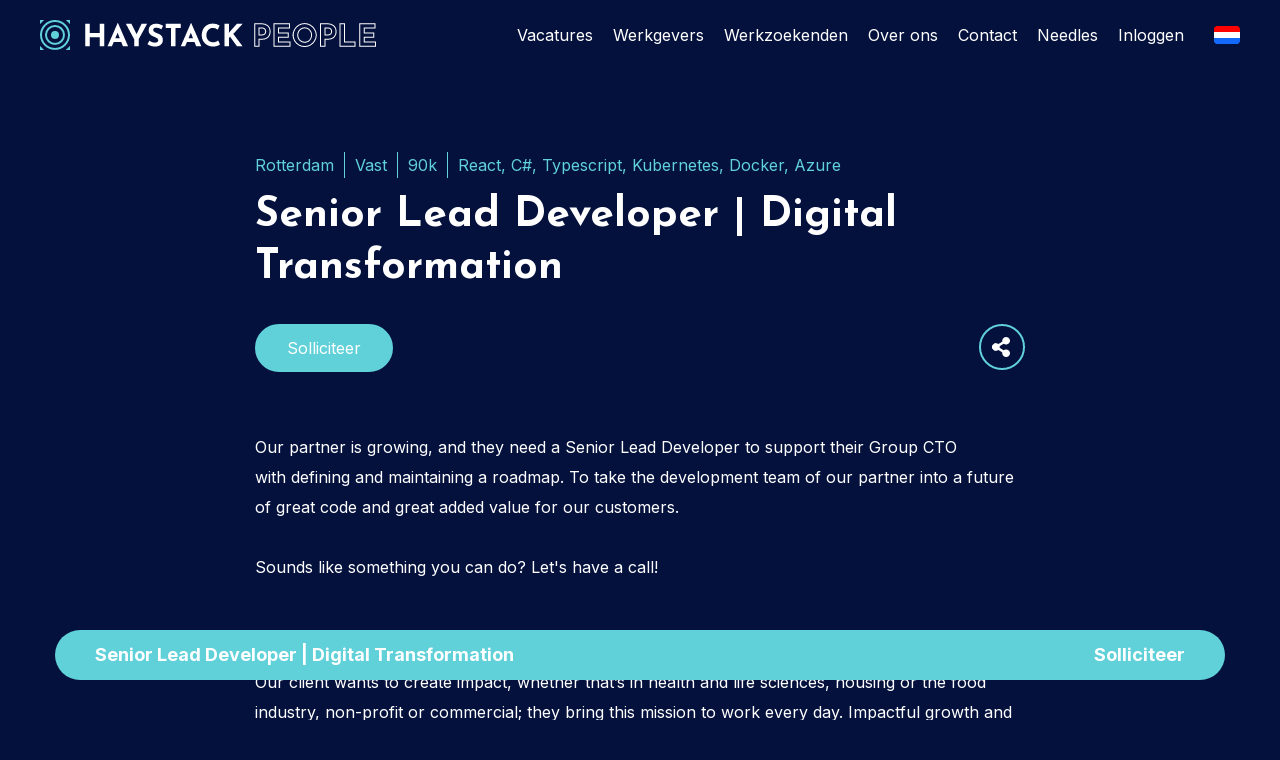

--- FILE ---
content_type: text/html; charset=utf-8
request_url: https://www.haystackpeople.nl/vacatures/vacature-senior-lead-developer-digital-transformation-rotterdam-323828-11.html
body_size: 6806
content:
<!DOCTYPE html>
<html lang="NL">
<head>
<title>Vacature Senior Lead Developer | Digital Transformation - Haystack People</title>
<meta charset="UTF-8">

<link rel="preconnect" href="https://fonts.googleapis.com">
<link rel="preconnect" href="https://fonts.gstatic.com" crossorigin>

<link href="https://fonts.googleapis.com/css2?family=Josefin+Sans:ital,wght@0,500;0,600;0,700;1,500;1,600;1,700&display=swap&family=Inter:wght@300;400;500;600;700;800;900&display=swap" rel="stylesheet">

<link type="text/css" href="https://www.haystackpeople.nl/_css/combined.min.css" rel="stylesheet">
<link type="text/css" href="https://www.haystackpeople.nl/_css/haystack2021.css?v19" rel="stylesheet">
<link rel="shortcut icon" href="https://www.haystackpeople.nl/_images/softwa.ico">
<meta content="width=device-width, initial-scale=1.0" name="viewport"/>
<meta content="#60D0D9" name="theme-color" />
<meta content="#60D0D9" name="apple-mobile-web-app-status-bar-style">
<script>var language = 1;var website = 'https://www.haystackpeople.nl';</script>

<!--jsrepository:require()-->
<!-- ACMSBUSJAB<Vacancy Detail> / <Haystack People - softwa - Home> / <2> MENUS / <Mart Borghuis> -->
<link rel="canonical" href="https://www.haystackpeople.nl/vacatures/vacature-senior-lead-developer-digital-transformation-rotterdam-323828-11.html">
<!-- Generating open graph tags(JobsRemote) START -->
<!-- params: {"kid":"0","vacancy_id":"323828","page":"JobsRemote","command":"detail"} -->
<meta property="og:type" content="website">
<meta property="og:title" content="Vacature Senior Lead Developer | Digital Transformation - Haystack People">
<meta property="og:url" content="https://www.haystackpeople.nl/vacatures/vacature-senior-lead-developer-digital-transformation-rotterdam-323828-11.html">
<meta property="article:published_time" content="2023-01-18T10:21:15">
<meta property="article:modified_time" content="2024-12-16T16:03:55">
<meta property="og:image" content="https://www.haystackpeople.nl/_images_upload/yourit_163843296861a880c87cab2.jpg">
<!-- Generating open graph tags(JobsRemote) END-->
<meta name="description" content="Vacature Senior Lead Developer | Digital Transformation. As Senior Lead Developer you will actively seek and deliver input to the CTO for the long-term technical strategy of our partner, and you will translate that strategy into a tactical roadmap while then monitoring and facilitating its operational execution.  You will help the development team">
<meta name="revisit-after" content="1 Days">
<meta name="robots" content="index, follow">
<meta name="abstract" content="Vacature Senior Lead Developer | Digital Transformation. As Senior Lead Developer you will actively seek and deliver input to the ">
<meta name="replyto" content="info@haystackpeople.nl">
<meta name="author" content="Haystack People">
<meta name="imagetoolbar" content="NO">
<meta name="locale" content="NL">
<meta name="language" content="DUTCH">
<meta name="content-language" content="NL">
<meta name="title" content="Vacature Senior Lead Developer | Digital Transformation - Haystack People">
<!--FO-server: 194 -N- Nav: 4-->
</head>
<body id="VD"> 
	<header id="header">
		<div class="wrapper">
			<div id="logo">
				<a href="https://www.haystackpeople.nl/">
					<img src="https://www.haystackpeople.nl/_images/logo.svg" width="336" alt="Logo">
				</a>
			</div>
			<nav id="navigation">
				<div id="menu_holder">
					
					<ul id="hlb1">
					<li class="mainLev"><a href="https://www.haystackpeople.nl/" target="_self" title="Home">Home</a>
					</li>
					<li class="mainLev"><a href="https://www.haystackpeople.nl/alle-vacatures" target="_self" title="Vacatures">Vacatures</a>
					</li>
					<li class="mainLev"><a href="https://www.haystackpeople.nl/werkgevers" target="_self" title="Werkgevers">Werkgevers</a>
					</li>
					<li class="mainLev"><a href="https://www.haystackpeople.nl/werkzoekenden" target="_self" title="Werkzoekenden">Werkzoekenden</a>
					</li>
					<li class="mainLev"><a href="https://www.haystackpeople.nl/over-ons" target="_self" title="Over ons">Over ons</a>
					<span class="touch_toggle"></span><ul>
					<li class="subLev"><a target="_self" href="https://www.haystackpeople.nl/over-ons" title="Over ons"><span>Over ons</span></a>
					</li>
					<li class="subLev"><a target="_self" href="https://www.haystackpeople.nl/over-ons/onze-mensen" title="Onze mensen"><span>Onze mensen</span></a>
					</li>
					<li class="subLev"><a target="_self" href="https://www.haystackpeople.nl/werkenbij" title="Werken bij"><span>Werken bij</span></a>
					</li>
					</ul>
					</li>
					<li class="mainLev"><a href="https://www.haystackpeople.nl/contact" target="_self" title="Contact">Contact</a>
					</li>
					<li class="mainLev"><a href="https://needles.nl/" target="_blank" title="Needles">Needles</a>
					</li>
					<li class="mainLev"><a href="#login" target="_self" title="Inloggen">Inloggen</a>
					</li>
					
					<li class="ml_wrap">
						<div class="ml_switch" data-current-lang="1">
							<div class="lang lang_nl" data-code="1"></div>
							<div class="lang lang_en" data-code="3"></div>
						</div>
					</li>
					</ul>
					
				</div>
			</nav>
			<div id="hamburger"></div>
		</div>
	</header>
	<main id="main">
		<div class="sw">
			
<script type="text/javascript" src="/_javascript_global/applyclickcounter.js"></script>

<!-- UTS/jobsremote/jrJobDetail.html Custom 002 -->
<div class="outer module-outer job-detail-outer">
	<div style="display:none" id="job-cons-mail">r.sadloe@haystackpeople.nl</div>
	<div class="row">
		<div class="col-lg-8 offset-lg-2">
			<div class="job-detail-top-section">

				<div class="job-tags">
											<div class="job-tag job-tag-location job-tag-detail" title="Locatie">Rotterdam</div>
										 <!-- /UTS/advsearch/jobDetailHook.html Custom 01 -->
						<div class="job-tag job-tag-criteria" data-type="" title="Dienstverband">
				Vast			</div>
								<div class="job-tag job-tag-criteria" data-type="" title="Salaris">
				90k			</div>
								<div class="job-tag job-tag-criteria" data-type="" title="Technieken">
				React, C#, Typescript, Kubernetes, Docker, Azure			</div>
			
				</div>

				<h1 class="job-detail-title">Senior Lead Developer | Digital Transformation</h1>

									<div class="jobtop_share_apply_section">
																					<input class="button apply" type="button" name="Button4" value="Solliciteer" onClick="location='https://www.haystackpeople.nl/index.php/page/applicants/command/applyforjob/vid/323828/bb/1';" >
													
						<div class="social_share">
							<div class="share_icon"></div>
							<div class="share_options">
								<!-- AddToAny BEGIN -->
								<div class="a2a_kit a2a_kit_size_32 a2a_default_style" style="display: flex; justify-content: center; margin: 7px 15px 0 0;">
									<a class="a2a_dd" href="https://www.addtoany.com/share"></a>
									<a class="a2a_button_linkedin"></a>
									<a class="a2a_button_whatsapp"></a>
									<a class="a2a_button_email"></a>
									<a class="a2a_button_facebook"></a>
								</div>
								<script async src="https://static.addtoany.com/menu/page.js"></script>
								<!-- AddToAny END -->
							</div>
						</div>
					</div>
								
							</div>

			<div class="job-detail-main-section">

				
									<div class="short_description text">
													<p>Our partner is growing, and they need a Senior Lead Developer to support their Group&nbsp;CTO with&nbsp;defining and maintaining a roadmap. To take&nbsp;the&nbsp;development team&nbsp;of&nbsp;our partner into a future of great code and great added&nbsp;value&nbsp;for our customers.&nbsp;&nbsp;</p>

<p>Sounds like something you can do? Let&#39;s have a call!</p>
					
																	</div>
				
									<div class="job-detail-item-text text">
						<h2 class="job-detail-item-text-title">Where will you lead?</h2>
						<p>Our client wants to create impact, whether that&rsquo;s in health and life sciences, housing or the food industry, non-profit or commercial; they bring this mission to work every day. Impactful growth and innovation make the difference with their clients and their users, and that&#39;s what makes them tick. They understand like no other that they can only make that difference if they grow and innovate. That&rsquo;s why they not only invest in growing and innovating their clients, but you and colleagues as well. With personal coaching, development plans and training budgets, they make sure that everyone gets the opportunity to become their best professional selves while contributing to the impactful growth of our clients and industries.  </p>

					</div>
									<div class="job-detail-item-text text">
						<h2 class="job-detail-item-text-title">What do you need to do, too lead the way?</h2>
						<p>As Senior Lead Developer you will actively seek and deliver input to the CTO for the long-term technical strategy of our partner, and you will translate that strategy into a tactical roadmap while then monitoring and facilitating its operational execution. </p>

<p>You will help the development team standardize their operations even more by enhancing reuse of code and components at all levels of our software, standardize the DevOps pipelines, and further improve the quality and effectiveness of the delivery. And by setting up training and information sharing structures you will make sure that all developers get onboarded along the proper structures.</p>

<p>Of course you will not do this alone. The team is proven and a group of senior experts and architects will assist you in giving form to the roadmap. The board of the group are an experienced team who will be able to offer coaching both operationally and technical.</p>

					</div>
									<div class="job-detail-item-text text">
						<h2 class="job-detail-item-text-title">To take the lead you need to have:</h2>
						<ul>
	<li>Have an MsC in Computer Science or similar field (this is a must!)</li>
	<li>Love a challenge </li>
	<li>Love code, and have a deep understanding of software engineering and functional programming </li>
	<li>Cannot sleep unless your code is beautiful, maintainable, reusable, modular, reliable, fast, and immutable </li>
	<li>Are willing to get your hands dirty and to manage from the frontlines, without losing sight of the bigger picture </li>
	<li>Are result-driven and get the job done </li>
	<li>Have at least 10 years of experience in the industry, in a technical/developer role </li>
	<li>Have experience leading a technical team </li>
	<li>Have experience with some of our stack (or are willing to put in the time to learn it yourself): C#, ASP .Net,  OData, (obviously Postgres and the unmissable SQL) TypeScript, React, Docker, Kubernetes, Azure, and also WordPress, Drupal, or SharePoint (of course not all at the same time) </li>
	<li>Are communicative in English and Dutch (or willing to learn quickly: the position will be hard to fulfill with English only) </li>
	<li>Are available 32-40 hours a week</li>
</ul>

					</div>
									<div class="job-detail-item-text text">
						<h2 class="job-detail-item-text-title">Interested, and have what it takes? You'll get the following:</h2>
						<ul>
	<li>Competitive salary (up to 90k)</li>
	<li>Training budget </li>
	<li>Personal coach to help you set out your personal development path </li>
	<li>Everything you need to work from home  </li>
	<li>Possibility to temporarily work abroad  </li>
	<li>And much more like a company bike, contribution to your retirement fund, fitness contribution and fully paid 5-week partner/paternity leave. </li>
</ul>

<p>Are you interested? Then respond via the application form or send your resume to r.sadloe@haystackpeople.nl. Calling is always faster, you can do that on +31 (0)6 83 93 19 68</p>

					</div>
				
							</div>

			<div class="job-detail-bottom-section">
									<div class="job-detail-buttons">
																					<input class="button apply apply-regular" type="button" name="Button4" value="Solliciteer" onClick="location='https://www.haystackpeople.nl/index.php/page/applicants/command/applyforjob/vid/323828/bb/1';" >
													
						<button onClick="javascript:history.go(-1)" class="secondary go_back">Terug</button>
					</div>
							</div>
		</div>	
	</div>

						<div class="sticky_apply">
				<div class="sw">
					<div class="sticky_apply_inner" onClick="location='https://www.haystackpeople.nl/index.php/page/applicants/command/applyforjob/vid/323828/bb/1';">
						<div class="job_title">Senior Lead Developer | Digital Transformation</div>
						<div class="apply_text">Solliciteer</div>
					</div>
				</div>
			</div>
			</div>
<script type="text/javascript" src="//s7.addthis.com/js/300/addthis_widget.js#pubid=ra-615433415c016cad"></script>

		</div>
		
<!-- /UTS/consultant/viewSingleConsultantHook.div.html Custom 003 -->
	<div class="consultant-hook">
		<div class="sw">
			<div class="row">
				<div class="col-lg-6 col-md-6 sort_md_bottom">
					<div class="consultant_content">
						<div class="subtitle">Advies nodig?</div>
						<h2>  Medewerkers</h2>
						<div class="text">
															<div class="consultant-text text">
									Hey, ik ben Rashied. Heb je advies nodig over deze vacature of wil je meer weten over wat wij voor jou kunnen betekenen? Ik sta voor je klaar! Je kunt mij bereiken op <A href="tel:+31683931968" target="_self">+31683931968</A>&nbsp;of vul vrijblijvend het contact formulier in!
								</div>
													</div>
						<div class="consultant-contact-items">
															<a href="https://api.whatsapp.com/send?phone=310202101104" class="consultant-contact-item">Whatsappen?</a>
																						<a href="mailto:r.sadloe@haystackpeople.nl" class="consultant-contact-item">Stuur een e-mail</a>
													</div>
					</div>
				</div>
				<div class="col-lg-5 offset-lg-1 col-md-6 sort_md_top">
									</div>
			</div>
		</div>
	</div>

		
	<div class="teaser" id="t14">
		<div class="steps">
			
			<div class="step">
				<div class="step_image">
					<img style="" alt="" title="" width="370" height="333" src="https://www.haystackpeople.nl/_images_upload/_tn_1e1423c7eb514e45.png">
				</div>
				<div class="step_content">
					<div class="step_counter subtitle"></div>
					<h2 class="step_title">De intake</h2>
					<div class="step_text text">
						Waar liggen jouw ambities, groeimogelijkheden en wensen als professional? Wij challengen jou om je ideale plaatje helder te krijgen. 
					</div>
				</div><!--LINKS-->	
			</div>
			
			<div class="step">
				<div class="step_image">
					<img style="" alt="" title="" width="364" height="322" src="https://www.haystackpeople.nl/_images_upload/_tn_4dc83ea6f9804f58.png">
				</div>
				<div class="step_content">
					<div class="step_counter subtitle"></div>
					<h2 class="step_title">Battle plan</h2>
					<div class="step_text text">
						<P>Een menukaart is er niets bij. Wij leggen jou een selectie aan bedrijven voor voordat we ten aanval overgaan.</P>
					</div>
				</div><!--LINKS-->	
			</div>
			
			<div class="step">
				<div class="step_image">
					<img style="" alt="" title="" width="370" height="322" src="https://www.haystackpeople.nl/_images_upload/_tn_31ebd3d80ae6deb2.png">
				</div>
				<div class="step_content">
					<div class="step_counter subtitle"></div>
					<h2 class="step_title">Interviews</h2>
					<div class="step_text text">
						<P>Een goede eerste indruk maak je maar 1 keer. Daarom is een goede voorbereiding het halve werk. Natuurlijk doen wij dit samen!</P>
					</div>
				</div><!--LINKS-->	
			</div>
			
			<div class="step">
				<div class="step_image">
					<img style="" alt="" title="" width="369" height="322" src="https://www.haystackpeople.nl/_images_upload/_tn_2f1aba380e68c291.png">
				</div>
				<div class="step_content">
					<div class="step_counter subtitle"></div>
					<h2 class="step_title">Gefeliciteerd</h2>
					<div class="step_text text">
						Een wederzijdse match? Mooi! Voordat we jou officieel feliciteren, zorgen we voor de beste deal.
					</div>
				</div><!--LINKS-->	
			</div>
			
		</div>
		
		<div class="sw">
			<div class="row">
				<div class="col-lg-4 col-md-4">
					<div class="t14_left">
						<div class="t14_left_inner">
							<div class="step_images_slider"></div>
						</div>
					</div>
				</div>
				<div class="col-lg-6 offset-lg-1 col-md-8">
					<div class="t14_right">
						<div class="t14_right_inner">
							<div class="step_content_slider"></div>
							<div class="dots_and_arrows">
								<div class="dots_append">
				
								</div>
								<div class="arrows_append">
				
								</div>
							</div>
						</div>
					</div>
				</div>
			</div>
		</div>
	</div>

		
	<div class="teaser" id="t15">
		<div class="sw">
			<div class="row">
				<div class="col-lg-5 col-md-5">
					<h2>Anderen bekeken ook</h2>
					<P>Haystack People heeft veel geïnvesteerd in vakinhoudelijke en marktkennis. Wij hebben een helder beeld van de processen van onze klanten en weten op hoogstaand niveau.</P>
<P><STRIKE><A href="#jobalert" target="_self">Blijf op de hoogte!</A></STRIKE></P><!--INTROLINKS-->
				</div>
				<div class="col-lg-6 offset-lg-1 col-md-7">
					<!-- /UTS/advsearch/jobDetailRelatedJobsHook.html Custom 001 -->

				</div>
			</div>
		</div>
	</div>

		
	<div class="teaser" id="t6">
		
		<div class="scroller_wrap">
			<div class="fullscreen_text_scroller txt_scroll_2">software developers <STRONG>scrum masters</STRONG> CTO's &amp; IT Managers </div><!--LINKS-->
		</div>
		
		
	</div>

	</main>
	<footer id="footer">
		<div class="sw">
			
	<div class="teaser" id="t7">
		<div class="top_row">
			<div class="row">
				<div class="col-lg-7 col-md-9">
					<h2 class="large">Let's find <span>that needle</span> in the haystack!</h2>
				</div>
				<div class="col-lg-5 col-md-3">
					<div class="contact_wrap">
					<A href="https://www.haystackpeople.nl/contact" target="_self"><STRIKE>Get in touch</STRIKE></A><!--INTROLINKS-->	
					</div>
				</div>
			</div>
		</div>

		<div class="bottom_row">
			<div class="row">
				<div class="col-lg-3 col-md-3 col-sm-6">
					<div class="t7_item_inner text">
						Weerenweg 10 <BR>1161AH Zwanenburg<BR>The Netherlands<!--LINKS-->
					</div>
				</div>
				<div class="col-lg-3 col-md-3 col-sm-6">
					<div class="t7_item_inner text">
						<P>info@haystackpeople.nl<BR>+31 (0)20 21 01 104<BR><A href="https://www.linkedin.com/company/haystack-people/" target="_self">Follow us on LinkedIn</A></P><!--LINKS-->
					</div>
				</div>

				<div class="col-lg-5 offset-lg-1 col-md-6">
					<div class="footer_right_wrap">
						
						<ul>
	<li><a href="https://www.haystackpeople.nl/alle-vacatures" target="_self">Vacatures</a></li>
	<li><a href="https://www.haystackpeople.nl/werkgevers" target="_self">Werkgevers</a></li>
	<li><a href="https://www.haystackpeople.nl/werkzoekenden" target="_blank">Werkzoekenden</a></li>
</ul>
<!--LINKS-->
						
					</div>
				</div>
			</div>
		</div>
	</div>

			<div class="row">
				<div class="col-lg-3">
					
				</div>
			</div>
		</div>
	</footer>

	

	<div class="pop-up-outer jobalert-popup" id="t11">
		<div class="pop-up-inner">
			<div class="sw">
				<div class="row">
					<div class="col-lg-5">
						<div class="pop-up-contents">

						</div>
					</div>
				</div>
			</div>
			
			<div class="big_image_right" style="background-image:url(/_images_upload/aOdkDnU_CUByq67a.jpeg)"></div><!--LINKS-->	
			
		</div>
	</div>
	

	

	<div class="pop-up-outer login-popup" id="t12">
		<div class="pop-up-inner">
			<div class="sw">
				<div class="row">
					<div class="col-lg-5">
						<div class="pop-up-contents">
							<!-- UTS/ocdapps/loginHook.html -->
	<form name="ocdloginform" method="post" action="https://www.haystackpeople.nl/index.php/page/ocdapp/bb/1/">
		<div class="close_icon" onclick="closePopUp();"></div>
		<h2>Inloggen</h2>

		<div class="formInput username">
			<label>Gebruikersnaam / e-mail</label>
			<input type="mail" name="ocd_username" value="" id="username" placeholder="Gebruikersnaam / e-mail" required>
		</div>

		<div class="formInput password">
			<label>Wachtwoord</label>
			<input type="password" name="ocd_password" value="" id="PassWord" placeholder="Wachtwoord" required>
		</div>

		<div class="bottom_wrap">
			<div class="login_button">
				<input type="submit" name="bOcdSubmit" value="Inloggen" class="button">
			</div>
			<div class="register-forgotpw">
				<a href="https://www.haystackpeople.nl/index.php/page/applicants/bb/1/command/forgotpwdform">Wachtwoord vergeten</a>/<a href="https://www.haystackpeople.nl/index.php/page/applicants/bb/1/command/startsignup">Registreren</a>
			</div>
		</div>
		<input type="hidden" name="command" value="login">
		<input type="hidden" name="origin" value="ocdhook">
		<input type="hidden" name="lastURI" value="/vacatures/vacature-senior-lead-developer-digital-transformation-rotterdam-323828-11.html">

		<div class="loading_screen">
			<svg viewBox="0 0 100 100">
			<path y="50" class="lock-top" d="M64,50V18.7C64,12,58.9,6.6,52.6,6.6h-3.5c-6.3,0-11.3,5.4-11.3,12.1v25.9"></path>
			<circle class="lock-outline" cx="50.9" cy="65.4" r="27"></circle>
			<path class="lock-body" d="M50.9,41.4c-13.2,0-24,10.7-24,24c0,13.2,10.7,24,24,24c13.2,0,24-10.7,24-24C74.9,52.2,64.1,41.4,50.9,41.4z M56.2,61.9
			c-1.1,1.5-1.3,3-1.3,4.8c0.1,3,0.1,6.1,0,9.1c-0.1,2.8-1.6,4.4-4,4.5c-2.5,0.1-4.3-1.6-4.5-4.4c-0.1-1.9,0-3.9,0-5.8c0,0,0,0,0,0
			c0-1.4,0.1-2.8,0-4.2c-0.2-1.3-0.5-2.7-1.2-3.8c-1.5-2.7-1.1-6.3,1.1-8.3c2.4-2.2,6-2.3,8.6-0.2C57.3,55.5,58,59.2,56.2,61.9z"></path>
			<path class="lock-spinner" d="M73.3,65.7c0,12.2-9.9,22.1-22.1,22.1">
			<animateTransform attributeType="xml" attributeName="transform" type="rotate" from="0 50.9 65.4" to="360 50.9 65.4" dur="0.8s" repeatCount="indefinite"></animateTransform>
			</path>
			</svg>
		</div>
	</form>

						</div>
					</div>
				</div>
			</div>
			
			<div class="big_image_right" style="background-image:url(/_images_upload/aOdkgDgJP1ptjDM2.jpeg)"></div><!--LINKS-->	
			
		</div>
	</div>
	


	<script src="https://ajax.googleapis.com/ajax/libs/jquery/3.5.1/jquery.min.js"></script>
	<script src="https://www.haystackpeople.nl/_javascript/combined.min.js"></script>
	<script src="https://www.haystackpeople.nl/_javascript/haystack2021.js?v19"></script>
	
	
	
	
	
	
	
	
</body>
</html>


--- FILE ---
content_type: text/css
request_url: https://www.haystackpeople.nl/_css/haystack2021.css?v19
body_size: 11645
content:
html{
    font-size:62.5%;
}
html:after{
    display:none;
    content:url(../_images/check_green.svg);
}
body{
    margin:0;
    padding:70px 0 0 0;
    font-family: 'Inter', sans-serif;
    font-size:1.6rem;
    background-color:#04113D;
    color:#fff;
}
body.online_cv_mode{
    background-color:#04113D!important;
}
.aplCsc label {
    display: none;
}
.g-recaptcha {
    float: none !important;
}
body:before {
    content: '';
    position: absolute;
    left: 0;
    top: 0;
    width: 100%;
    height: 100%;
    background: transparent;
    cursor: wait;
    display:none;
}
body:after {
    content: '';
    position: fixed;
    top: 70px;
    left: 0;
    height: 2px;
    width:0;
    background: #60d0d9;
    display: block;
    z-index: 99999;
}
body.results-loading:after{
    -webkit-transition: 1.2s ease-in-out;
    -o-transition: 1.2s ease-in-out;
    transition: 1.2s ease-in-out;
    width: 100%;
}
body.results-loading:before{
    display:block;
}
body.results-loading .vacancy-results-outer{
    -webkit-filter: blur(2px);
            filter: blur(2px);
}
*{
    -webkit-box-sizing:border-box;
            box-sizing:border-box;
}
*:focus{
    outline:none;
}
.sw{
    max-width:1200px;
    margin:0 auto;
    padding:0 15px;
}
.sw .sw {
    padding: 0 0;
}
.sw.sm{
    max-width:500px;
}
.sw.md{
    max-width:600px;
}
img{
    display:block;
    max-width:100%;
    height:auto!important;
}
.text,p,ul,ol,li{
    font-size:1.6rem;
    line-height:3rem;
}
.intro,.intro p,.intro ul,.intro li{
    font-size:1.8rem;
    line-height:3rem;
}
.intro:last-child {
    margin: 0;
}
.text,p{
    margin:0 0 30px 0;
}
.text:last-child,p:last-child{
    margin:0;
}
.intro{
    margin:0 0 30px 0;
}
h1,h2,h3,h4,h5{
    font-family: 'Josefin Sans', sans-serif;
    color:#fff;
    margin:0;
}
h1 span,h2 span,h3 span,h4 span,h5 span{
    color:#60D0D9;
}
a{
    color:#fff;
    text-decoration:underline;
}
input,textarea,button{
    font-family:inherit;
}
/*Regular button*/
input[type="button"], input[type="submit"], button, .button, a>s, s>a, strike>a, a>strike{
    -webkit-appearance: none;
       -moz-appearance: none;
            appearance: none;
    cursor: pointer;
    text-decoration: none;
    padding:4px 30px;
    background-color: #60D0D9;
    color:#fff!important;
    border:2px solid #60D0D9;
    border-radius: 30px;
    font-size: 1.6rem;
    line-height: 3.6rem;
    display: inline-block;
    -webkit-transition: 0.2s ease-in-out;
    -o-transition: 0.2s ease-in-out;
    transition: 0.2s ease-in-out;
}
/*Inverted button*/
strike>a, s>a,.button.secondary,button.secondary{
    background-color: transparent;
}
/*Hover state button*/
input[type="button"]:hover, input[type="submit"]:hover, button:hover, .button:hover, a>s:hover, s>a:hover, strike>a:hover, a>strike:hover{
    background-color: transparent;
}
strike>a:hover, s>a:hover, .button.secondary:hover, button.secondary:hover{
    background-color: #60D0D9;
}

/*Inputs*/
label {
    font-size: 1.4rem;
    line-height: 1.6rem;
    margin: 0 0 10px 0;
    color: #60D0D9;
    display: block;
}
input[type="text"],input[type="mail"],input[type="password"],input[type="tel"],textarea{
    padding: 5px 15px;
    background: #122E54;
    display: block;
    width: 100%;
    border: 0;
    outline: 0;
    font-size: 1.6rem;
    line-height: 3rem;
    color: #fff;
    border-radius: 3px;
    margin: 0;
}
textarea#QEID_1285467 {
    height: 100px;
    max-width:100%;
}
::-webkit-input-placeholder{
color: #82889E;
opacity: 1;
}
::-moz-placeholder{
color: #82889E;
opacity: 1;
}
:-ms-input-placeholder{
color: #82889E;
opacity: 1;
}
::-ms-input-placeholder{
color: #82889E;
opacity: 1;
}
::placeholder{
color: #82889E;
opacity: 1;
}
:-ms-input-placeholder{
color: #82889E;
}
::-ms-input-placeholder{
color: #82889E;
}

/*Select*/
.select {
    border-radius: 3px;
    padding:5px 25px 5px 15px;
    border: 0;
    background-color: #122e54;
}
.select.options_open {
    border-radius: 3px 3px 0 0;
}
.select .select_options {
    background: #04113d;
    border-radius: 0 0 3px 3px;
}
.select .select_options .option.selected, .select.multiple .selected_item ,.select .select_options::-webkit-scrollbar-thumb{
    background-color: #60D0D9;
}
.select .select_options .option:not(.selected):hover {
    background-color: #60d0d9;
}
.selected_item {
    color: #fff;
}
.select:after {
    background-image: url(../_images/selectarrow.svg);
    right: 5px;
}
.select.single .selected_item {
    padding-left: 0;
    margin-left: 0;
}
.select .select_options .option[value=NULL], .select.single .selected_item[value="0"], .select.single .selected_item[value=NULL], .select_label {
    color: #82889E;
}

h1{
    font-size:4.2rem;
    line-height:5.2rem;
    font-weight:bold;
    margin:0 0 30px 0;
}
h2{
    font-size:3.6rem;
    line-height:4.8rem;
    font-weight:bold;
    margin:0 0 10px 0;
}
h2:empty{
    display:none;
}
h2.large {
    font-size: 6.4rem;
    line-height: 8rem;
}

h3{
    font-size: 2.4rem;
    line-height:3.4rem;
    font-weight:bold;
    margin:0 0 10px 0;
}

h5{
    font-size:1.6rem;
    line-height:2.6rem;
    color:#60D0D9;
    font-weight:normal;
    font-family: 'Inter', sans-serif;
    margin:0 0 10px 0;
}


/*Menubar*/
#header{
    background-color:#04113D;
    padding:20px 40px;
    position: fixed;
    top:0;
    left:0;
    z-index:999999;
    width:100%;
    -webkit-transition:0.2s ease-in-out;
    -o-transition:0.2s ease-in-out;
    transition:0.2s ease-in-out;
}
body.scrolled:not(.popup_active):not(.menu_open):not(.facets_open) #header {
    top: -80px;
}
#header .wrapper{
    display:-webkit-box;
    display:-ms-flexbox;
    display:flex;
    -webkit-box-pack:justify;
        -ms-flex-pack:justify;
            justify-content:space-between;
    -webkit-box-align:center;
        -ms-flex-align:center;
            align-items:center;
}
#hamburger{
    display:none;
}
/*
    COW
*/
.pInSgMoreItem,
.pInSgChoiceItem {
    display: flex;
    padding-bottom: 20px;
}
.pInSgMoreRadio,
.pInSgChoiceRadio {
    margin-right: 10px;
}
.pInSgButton {
    margin-left: 30px;
}
#public_invitation_datepicker {
    margin-top: 7.5px;
}

/*
    Main menu styling
*/
#hlb1 {
    padding: 0;
    margin: 0;
    display: -webkit-box;
    display: -ms-flexbox;
    display: flex;
    -ms-flex-wrap: wrap;
        flex-wrap: wrap;
}
#hlb1 li {
    margin: 0 0 0 40px;
    padding: 0;
    list-style: none;
    font-size: 1.8rem;
    line-height: 3rem;
}
#hlb1 li.ml_wrap{
    margin-left:30px;
}
#hlb1 li a{
    text-decoration:none;
    display:block;
}
#hlb1 > li:nth-child(1) {
    display: none;
}
#hlb1 li a {
    position: relative;
}
#hlb1 li a:after{
    content: '';
    display: block;
    width:0;
    position: absolute;
    top: 100%;
    left: 0;
    height: 1px;
    background: #60D0D9;
    -webkit-transition:0.2s ease-in-out;
    -o-transition:0.2s ease-in-out;
    transition:0.2s ease-in-out;
}
#hlb1 > li.mainLevactive > a:after,
#hlb1 > li > a:hover:after,
#hlb1 > li > ul > li a:hover:after,
#hlb1 > li > ul > li.mainLevactive > a:after{
    width:100%;
}
#hlb1 > li > ul > li a:after {
    top: 114%;
}

/*Multi lingual switch*/
.ml_switch {
    height: 30px;
    padding-top: 6px;
}
.lang{
    width: 26px;
    height: 18px;
    border-radius: 3px;
    background-size:cover;
    background-position: center;
    background-repeat: no-repeat;
    cursor:pointer;
    display:none;
}
.lang.active{
    display:block;
}
.lang_nl{
    background-image:url(../_images/nl.svg);
}
.lang_en {
    background-image: url(../_images/uk.svg);
}
.ml_switch.open .lang{
    display: block;
}
.lang + .lang {
    margin-top:10px;
}

/*
    Main
*/
#main{
    opacity:0; 
}
body.loaded #main{
    opacity:1;
}
#main {
    min-height: calc(100vh - 731px);
}
body#SMW #main ,body.hide_ftr_part #main{
    min-height: calc(100vh - 281px);
}
.outer{
    padding:80px 0;
}
.outer .outer {
    padding: 0;
}
body#SMW .outer {
    padding: 80px 0 160px 0;
}
/*
    Features
*/
.scroller_wrap{
    overflow:hidden;
}
.fullscreen_text_scroller {
    padding: 60px 0;
    font-family: sans-serif;
    color: #04113D;
    font-size: 10rem;
    line-height: 12rem;
    text-transform: uppercase;
    font-weight: bold;
    -webkit-text-stroke: 2px #122E54;
    margin: 0;
    -webkit-user-select: none;
       -moz-user-select: none;
        -ms-user-select: none;
            user-select: none;
    pointer-events: none;
    white-space: nowrap;
    width: -webkit-fit-content;
    width: -moz-fit-content;
    width: fit-content;
}
.fullscreen_text_scroller b,.fullscreen_text_scroller strong{
    color:#122E54;
}
.fullscreen_text_scroller::-webkit-scrollbar {
    display: none;
}

/*
    Home page
*/
.bisjab-home{
    padding:80px 0;
}
.home_left_wrap{
    height:100%;
    display:-webkit-box;
    display:-ms-flexbox;
    display:flex;
    -webkit-box-align:center;
        -ms-flex-align:center;
            align-items:center;
}

/*
    Regular bisjab
*/
.content_intro_row{
    padding:0 0 90px 0;
}
.bisjab-content-item{
    margin:0 0 55px 0;
}
.bisjab_item:last-child .bisjab-content-item {
    margin: 0;
}
.bisjab_item > img{
    margin:0 auto 100px auto;
    border-radius:5px;
}
.bisjab-content-item h2,.text h2{
    font-size:1.6rem;
    line-height:3rem;
    margin:0 0 5px 0;
    font-family: 'Inter', sans-serif;
    color:#60D0D9;
}
blockquote {
    display: block;
    margin: 60px 0;
    font-size: 3.6rem;
    line-height: 4.8rem;
    font-weight: bold;
    font-family: 'Josefin Sans', sans-serif;
    padding-left: 30px;
    border-left: 3px solid #60D0D9;
}
blockquote p {
    font-size: 3.6rem;
    line-height: 4.8rem;
    margin: 0;
}

/*When teaser 2 is added to an ITEM strip the extra styling*/
.bisjab-content-item #t2 {
    padding: 0;
}
.bisjab-content-item #t2 .col-lg-8 {
    max-width: 100%;
    margin: 0;
    -webkit-box-flex: 100%;
        -ms-flex: 100%;
            flex: 100%;
}
.bisjab-content-item #t2 h2,
.bisjab-content-item #t2 .intro{
    display: none;
}

/*Contact*/
.fullname_wrapper > .formInput {
    width: calc(50% - 15px);
}
.fullname_wrapper {
    display: -webkit-box;
    display: -ms-flexbox;
    display: flex;
    -webkit-box-pack: justify;
        -ms-flex-pack: justify;
            justify-content: space-between;
}
.error.hide {
    display: none;
}


/*Our team bisjab*/
.outer.bisjab-ourteam {
    padding: 120px 0;
}
.team_items {
    display: -webkit-box;
    display: -ms-flexbox;
    display: flex;
    -webkit-box-pack: justify;
    -ms-flex-pack: justify;
    justify-content: center;
    -ms-flex-wrap: wrap;
    flex-wrap: wrap;
}
.team_item {
    width: calc(33% - 30px);
    margin: 0 0 50px 0;
}
.team_item_image{
    margin:0 0 30px 0;
}
.team_item_image img {
    max-width: 287px;
    max-height: 390px;
    width: auto!important;
    margin: 0 auto;
}
.team_item_image .consultant-photo:after {
    width: 361px;
    height: 334px;
    background-size: contain;
    background-position: center bottom;
}
.team_item_content{
    text-align:center;
}
.team_item_content ol {
    margin: 0;
    padding: 0;
    display: -webkit-box;
    display: -ms-flexbox;
    display: flex;
    -webkit-box-align: center;
        -ms-flex-align: center;
            align-items: center;
    -webkit-box-pack: center;
        -ms-flex-pack: center;
            justify-content: center;
}
.team_item_content ol li{
    list-style:none;
    margin:0;
    padding:0;
}
.team_item_content ol li a{
    display:block;
    width: 46px;
    height: 46px;
    border: 2px solid #60d0d9;
    border-radius: 100%;
    display: block;
    background-size: 22px auto;
    background-repeat: no-repeat;
    background-position: center;
    margin-right: 15px;
    -webkit-transition: 0.2s ease-in-out;
    -o-transition: 0.2s ease-in-out;
    transition: 0.2s ease-in-out;
    font-size: 0;
    line-height:0;
}
.team_item_content ol li a[href*='whatsapp']{
    background-image: url(../_images/whatsapp_white.svg);
}
.team_item_content ol li a[href*='mailto']{
    background-image: url(../_images/mail_white.svg);
    background-size: 20px auto;
}
.team_item_content ol li a[href*='linkedin']{
    background-image: url(../_images/linkedin_white.svg);
    background-size: 19px auto;
}
.team_item_content ol li a:hover{
    background-color:#60d0d9;
}
.team_item_portret_image {
    margin: 0 0 30px 0;
}

.team_item_portret_image img {
    border-radius: 100%;
    max-width: 270px;
    margin: 0 auto;
}


/*
    Teasers
*/
/*Teaser 1*/
#t1{
    padding:80px 0;
}
#t1 .category_items {
    display: -webkit-box;
    display: -ms-flexbox;
    display: flex;
    -webkit-box-pack: justify;
        -ms-flex-pack: justify;
            justify-content: space-between;
    -ms-flex-wrap: wrap;
        flex-wrap: wrap;
}
#t1 .category_item {
    width: calc(100% / 6);
    text-align: center;
    display: -webkit-box;
    display: -ms-flexbox;
    display: flex;
    -webkit-box-orient: vertical;
    -webkit-box-direction: normal;
        -ms-flex-direction: column;
            flex-direction: column;
    cursor: pointer;
}
#t1 .logo_wrap {
    margin: 0 auto 30px auto;
    -webkit-box-flex: 1;
        -ms-flex-positive: 1;
            flex-grow: 1;
    display: -webkit-box;
    display: -ms-flexbox;
    display: flex;
    -webkit-box-align: center;
        -ms-flex-align: center;
            align-items: center;
    -webkit-box-pack: center;
        -ms-flex-pack: center;
            justify-content: center;
    width: 120px;
    height: 120px;
    background: #122D54;
    -webkit-transition: 0.2s ease-in-out;
    -o-transition: 0.2s ease-in-out;
    transition: 0.2s ease-in-out;
    border-radius: 100%;
}
#t1 .logo_wrap img {
    -webkit-filter: brightness(1);
            filter: brightness(1);
    -webkit-transition: 0.2s ease-in-out;
    -o-transition: 0.2s ease-in-out;
    transition: 0.2s ease-in-out;
}
#t1 .category_item:hover .logo_wrap img{
    -webkit-filter: brightness(4);
            filter: brightness(4);
}
#t1 .category_item:hover .logo_wrap{
    background-color:#60D0D9;
}
#t1 .small_text {
    font-size: 1.4rem;
    line-height: 1.8rem;
    margin: 0 0 5px 0;
    color: #60D0D9;
}
#t1 .small_text a {
    text-decoration: none;
    color: #60D0D9;
}
#t1 h3 {
    font-family: 'Inter', sans-serif;
    font-size: 2.4rem;
    line-height: 3rem;
    font-weight: bold;
    position: relative;
    display: inline-block;
}
#t1 h3:before{
    content: '';
    display: block;
    width:0;
    position: absolute;
    top:calc(100% + 3px);
    left: 0;
    height: 1px;
    background: #60D0D9;
    -webkit-transition:0.2s ease-in-out;
    -o-transition:0.2s ease-in-out;
    transition:0.2s ease-in-out;
}
#t1 .category_item:hover h3:before{
    width:100%;
}

/*Teaser 2*/
#t2{
    padding:80px 0;
}
#t2 h2{
    color:#60D0D9;
}
#t2 .step_top {
    padding: 20px 0;
    display: -webkit-box;
    display: -ms-flexbox;
    display: flex;
    -webkit-box-pack: justify;
        -ms-flex-pack: justify;
            justify-content: space-between;
    -ms-flex-wrap: wrap;
        flex-wrap: wrap;
    cursor:pointer;
}
#t2 .step_top h3{
    font-size:2.4rem;
    line-height:3rem;
    margin:0;
}
#t2 .step_item{
    padding:10px 0;
    border-bottom:1px solid #122E54;
    position: relative;
}
#t2 .step_item:before {
    content: attr(data);
    position: absolute;
    right: calc(100% + 30px);
    top: 10px;
    font-size: 1.4rem;
    line-height: 7rem;
    font-weight: bold;
    color: #60D0D9;
}
#t2 .step_item .step_content{
    overflow:hidden;
}
#t2 .step_item .step_content p:last-child{
    margin:0 0 20px 0;
}
#t2 .toggle_step{
    width: 30px;
    height: 30px;
    cursor: pointer;
    background-image:url(../_images/plus.svg);
    background-size:20px;
    background-repeat:no-repeat;
    background-position:center;
    -webkit-transform-origin:center;
        -ms-transform-origin:center;
            transform-origin:center;
    -webkit-transform:rotateZ(45deg);
        -ms-transform:rotate(45deg);
            transform:rotateZ(45deg);
    -webkit-transition: 0.2s ease-in-out;
    -o-transition: 0.2s ease-in-out;
    transition: 0.2s ease-in-out;
}
#t2 .step_item.collapsed .toggle_step{
    -webkit-transform:rotateZ(0deg);
        -ms-transform:rotate(0deg);
            transform:rotateZ(0deg);
}
#t2 a > strike, #t2 strike > a {margin-right: 10px;margin-bottom: 10px;}

#t2 a:last-child > strike, #t2 strike:last-child > a {
    margin-right: 0;
}

/*Teaser 3*/
#t3{
    padding:80px 0;
}
#t3 .t3_outer_wrap{
    height:100%;
    display:-webkit-box;
    display:-ms-flexbox;
    display:flex;
    -webkit-box-align:center;
        -ms-flex-align:center;
            align-items:center;
}
#t3 .t3_inner_wrap{
    max-width:550px;
    margin-left:auto;
}


/*Teaser 4*/
#t4{
    padding:80px 0;
}
#t4 .shortlist_item {
    text-decoration: none;
    display: block;
    padding: 15px 0 15px 0;
    border-bottom: 1px solid #122E54;
    margin: 0 0 15px 0;
}
#t4 .location {
    color: #60D0D9;
    margin: 0 0 5px 0;
}
#t4 .shortlist_item h3 {
    font-size: 2.4rem;
    line-height: 3.6rem;
    font-weight: bold;
    font-family: 'Inter', sans-serif;
}
#t4 .arrow{
    width: 36px;
    height: 36px;
    border-radius: 100%;
    background-image:url(../_images/white_arrow.svg);
    background-position:center;
    background-size:21px auto;
    background-repeat:no-repeat;
    float: right;
    -webkit-transition: 0.2s ease-in-out;
    -o-transition: 0.2s ease-in-out;
    transition: 0.2s ease-in-out;
}
#t4 .shortlist_item:hover .arrow{
    background-color: #60D0D9;
    -webkit-transform:rotateZ(-45deg);
        -ms-transform:rotate(-45deg);
            transform:rotateZ(-45deg);
}
/*Teaser 5*/
#t5{
    padding: 80px 0;
}
.blogs_below_article{
    padding: 80px 0;
}
#t5 h2{
    text-align: center;
    margin:0 0 30px 0;
}
#t5 .category span + span:before {
    content: ', ';
}
.blogshortlist {
    display: -webkit-box;
    display: -ms-flexbox;
    display: flex;
    -webkit-box-pack: justify;
        -ms-flex-pack: justify;
            justify-content: space-between;
}
.blogshortlist > .blog_item {
    width: calc(50% - 15px);
    text-decoration: none;
    display: block;
}
.blog_image_wrapper{
    overflow:hidden;
    border-radius: 5px;
    margin: 0 0 25px 0;
}
.blog_image {
    height: 300px;
    background-color: #1d3e6c;
    background-repeat: no-repeat;
    background-position: center;
    background-size: cover;
    -webkit-transition: 0.2s ease-in-out;
    -o-transition: 0.2s ease-in-out;
    transition: 0.2s ease-in-out;
}
.blog_item .category {
    line-height: 3rem;
    margin: 0 0 5px 0;
    color:#60D0D9;
}
.blog_item .arrow{
    width: 36px;
    height: 36px;
    border-radius: 100%;
    background-image:url(../_images/white_arrow.svg);
    background-position:center;
    background-size:21px auto;
    background-repeat:no-repeat;
    float: right;
    -webkit-transition: 0.2s ease-in-out;
    -o-transition: 0.2s ease-in-out;
    transition: 0.2s ease-in-out;
}
.blog_item:hover .arrow{
    background-color: #60D0D9;
    -webkit-transform:rotateZ(-45deg);
        -ms-transform:rotate(-45deg);
            transform:rotateZ(-45deg);
}
.blog_item:hover .blog_image{
    -webkit-transform:scale(1.05);
        -ms-transform:scale(1.05);
            transform:scale(1.05);
}
.blog_item h3{
    font-size:2.4rem;
    line-height:3.6rem;
    font-family: 'Inter', sans-serif;
}

/*Teaser 7 (Footer)*/
#footer{
    position: relative;
}
#footer:before {
    content: '';
    position: absolute;
    bottom: 0;
    left: 0;
    width: 300px;
    max-width: calc(((100vw - 1200px) / 2) - 110px);
    height: 500px;
    background-image: url(../_images/half_circle_rt.svg);
    background-size: 100% auto;
    background-repeat: no-repeat;
    background-position: left bottom;
}
#t7 .top_row {
    padding: 120px 0 160px 0;
    border-bottom: 1px solid #60D0D9;
}
#t7 .bottom_row{
    padding:60px 0;
}
#t7 .contact_wrap {
    text-align: right;
}
#t7 .t7_item_inner a{
    color:#60D0D9;
    text-decoration:none;
    position: relative;
}
#t7 .t7_item_inner a:after{
    content: '';
    display: block;
    width: 0;
    position: absolute;
    top: 100%;
    left: 0;
    height: 1px;
    background: #60D0D9;
    -webkit-transition: 0.2s ease-in-out;
    -o-transition: 0.2s ease-in-out;
    transition: 0.2s ease-in-out;
}
#t7 .t7_item_inner a:hover:after{
    width:100%;
}
#t7 .footer_right_wrap ul {
    display: -webkit-box;
    display: -ms-flexbox;
    display: flex;
    -ms-flex-wrap: wrap;
        flex-wrap: wrap;
    margin: 0;
    padding: 0;
    justify-content: flex-end;
}
#t7 .footer_right_wrap ul li {
    list-style: none;
    margin: 0;
    padding: 0;
}
#t7 .footer_right_wrap ul li a{
    display: block;
    margin-left: 40px;
    text-decoration: none;
    position: relative;
}
#t7 .footer_right_wrap ul li a:after {
    content: '';
    display: block;
    width: 0;
    position: absolute;
    top: 100%;
    left: 0;
    height: 1px;
    background: #60D0D9;
    -webkit-transition: 0.2s ease-in-out;
    -o-transition: 0.2s ease-in-out;
    transition: 0.2s ease-in-out;
}

#t7 .footer_right_wrap ul li a:hover:after{
    width:100%;
}
#t7 .footer_right_wrap ul li:first-child > a {
    margin: 0;
}
body#SMW #t7 .top_row,body.hide_ftr_part #t7 .top_row{
    padding: 0;
}
body#SMW #t7 .top_row > .row ,body.hide_ftr_part #t7 .top_row > .row{
    display: none;
}


/*Teaser 8*/
#t8{
    padding:80px 0;
}
#t8 .testimonials{
    display:none;
}
#t8 .testimonial_image {
    height: 600px;
    border-radius: 5px;
    background-position: center;
    background-size: cover;
    background-repeat: no-repeat;
}
#t8 .test_cnt{
    margin:0 0 30px 0;
}
#t8 .test_cnt,#t8 .test_cnt p{
    font-size: 3.6rem;
    line-height: 4.8rem;
    font-weight: bold;
    font-family: 'Josefin Sans', sans-serif;
    margin:0;
}
#t8 .test_cnt strong, #t8 .test_cnt b{
    color:#60D0D9;
}
#t8 .test_name {
    font-size: 1.6rem;
    line-height: 3rem;
    font-weight: 300;
}
#t8 .quote_icon {
    margin: 0 0 35px 3px;
}
#t8 .t8_left{
    height:100%;
    display:-webkit-box;
    display:-ms-flexbox;
    display:flex;
    -webkit-box-align:center;
        -ms-flex-align:center;
            align-items:center;
    -webkit-box-pack:center;
        -ms-flex-pack:center;
            justify-content:center;
}
#t8 .t8_left_inner {
    width: 100%;
    position: relative;
}
#t8 .t8_left_inner:before{
    content: '';
    position: absolute;
    display: block;
    left: 0;
    top: 0;
    height:calc(100% - 50px);
    width: 30px;
    z-index: 999;
    background-image: -webkit-gradient(linear,left top, right top,from(#04113d), to(transparent));
    background-image: -o-linear-gradient(left,#04113d, transparent);
    background-image: linear-gradient(to right,#04113d, transparent);
    opacity:0;
    -webkit-transition:0.1s ease-out;
    -o-transition:0.1s ease-out;
    transition:0.1s ease-out;
}
#t8 .t8_left_inner:after {
    content: '';
    position: absolute;
    display: block;
    right: 0;
    top: 0;
    height:calc(100% - 50px);
    width: 30px;
    z-index: 999;
    background-image: -webkit-gradient(linear,right top, left top,from(#04113d), to(transparent));
    background-image: -o-linear-gradient(right,#04113d, transparent);
    background-image: linear-gradient(to left,#04113d, transparent);
    opacity:0;
    -webkit-transition:0.1s ease-out;
    -o-transition:0.1s ease-out;
    transition:0.1s ease-out;
}
#t8 .t8_left_inner.sliding:before,#t8 .t8_left_inner.sliding:after{
    opacity:0.6;
}
/*Teaser 9*/
#t9 {
    padding: 60px 0;
}
#t9 .logo_items {
    display: -webkit-box;
    display: -ms-flexbox;
    display: flex;
    -webkit-box-align: center;
        -ms-flex-align: center;
            align-items: center;
    -webkit-box-pack: justify;
        -ms-flex-pack: justify;
            justify-content: space-between;
    -ms-flex-wrap:wrap;
        flex-wrap:wrap;
}
#t9 .logo_items .logo_item_outer{
    width: 25%;
}
#t9 .logo_item {
    -webkit-filter: grayscale(1);
            filter: grayscale(1);
    opacity: 0.4;
    -webkit-transition: 0.2s ease-in-out;
    -o-transition: 0.2s ease-in-out;
    transition: 0.2s ease-in-out;
    padding: 0 15px;
}
#t9 .logo_item:hover{
    -webkit-filter: grayscale(0);
            filter: grayscale(0);
    opacity: 1;
}
#t9 .logo_item img {
    margin: 0 auto;
    width: 200px;
    max-height: 50px;
    width: auto;
}
/*Teaser 10*/
#t10{
    padding:80px 0;
}
#t10 .consultantst10{
    display:none;
}
#t10 .dots_and_arrows{
    margin-top:75px;
}
#t10 .t10_right {
    height: 100%;
    display: -webkit-box;
    display: -ms-flexbox;
    display: flex;
    -webkit-box-align: center;
        -ms-flex-align: center;
            align-items: center;
    -webkit-box-pack: center;
        -ms-flex-pack: center;
            justify-content: center;
}
#t10 .t10_right_inner {
    width: 100%;
}
#t10 .con_image img {
    max-width: 288px;
    max-height: 390px;
    width: auto!important;
    margin: 0 0 0 50px;
}
#t10 .con_text ol{
    margin:0;
    padding:0;
    display:-webkit-box;
    display:-ms-flexbox;
    display:flex;
}
#t10 .con_text ol li{
    list-style:none;
    margin:0;
    padding:0;
}
#t10 .con_text ol li a{
    display:block;
    width: 46px;
    height: 46px;
    border: 2px solid #60d0d9;
    border-radius: 100%;
    display: block;
    background-size: 22px auto;
    background-repeat: no-repeat;
    background-position: center;
    margin-right: 15px;
    -webkit-transition: 0.2s ease-in-out;
    -o-transition: 0.2s ease-in-out;
    transition: 0.2s ease-in-out;
    font-size: 0;
    line-height:0;
}
#t10 .con_text ol li a[href*='whatsapp']{
    background-image: url(../_images/whatsapp_white.svg);
}
#t10 .con_text ol li a[href*='mailto']{
    background-image: url(../_images/mail_white.svg);
    background-size: 20px auto;
}
#t10 .con_text ol li a[href*='linkedin']{
    background-image: url(../_images/linkedin_white.svg);
    background-size: 19px auto;
}
#t10 .con_text ol li a:hover{
    background-color:#60d0d9;
}



/*Teaser 13*/
#t13 {
    background: #122e54;
    margin: 35px 0 35px 0;
    padding: 19px 60px 19px 40px;
    border-radius: 40px;
    font-size: 2.2rem;
    line-height: 2.2rem;
    font-weight: bold;
    cursor: pointer;
    position: relative;
}
#t13:hover{
    background-image:url(../_images/white_arrow.svg);
    background-position:calc(100% - 40px) center;
    background-size:21px auto;
    background-repeat:no-repeat;
}
#t13 .text_v1{
    -webkit-transition: 0.4s ease-in-out;
    -o-transition: 0.4s ease-in-out;
    transition: 0.4s ease-in-out;
}
#t13:hover .text_v1{
    opacity: 0;
}
#t13 .text_v2 {
    position: absolute;
    top: 19px;
    left: 40px;
    opacity: 0;
    -webkit-transition: 0.4s ease-in-out;
    -o-transition: 0.4s ease-in-out;
    transition: 0.4s ease-in-out;
}
#t13:hover .text_v2{
    opacity:1;
}
/*Teaser 14*/
#t14{
    padding:80px 0;
}
#t14 .steps{
    display:none;
}
#t14 .dots_and_arrows{
    margin-top:75px;
}
#t14 .step_title{
    margin:0 0 15px 0;
}
#t14 .step_image img {
    max-height: 335px;
    width: auto;
    margin: 0 auto;
}
#t14 .t14_right {
    height: 100%;
    display: -webkit-box;
    display: -ms-flexbox;
    display: flex;
    -webkit-box-align: center;
        -ms-flex-align: center;
            align-items: center;
    -webkit-box-pack: center;
        -ms-flex-pack: center;
            justify-content: center;
}
#t14 .t14_right_inner {
    width: 100%;
}
/*Teaser 15*/
#t15{
    padding:80px 0;
}
#t15 .shortlist_item {
    text-decoration: none;
    display: block;
    padding: 15px 0 15px 0;
    border-bottom: 1px solid #122E54;
    margin: 0 0 15px 0;
}
#t15 .location {
    color: #60D0D9;
    margin: 0 0 5px 0;
}
#t15 .shortlist_item h3 {
    font-size: 2.4rem;
    line-height: 3.6rem;
    font-weight: bold;
    font-family: 'Inter', sans-serif;
}
#t15 .arrow{
    width: 36px;
    height: 36px;
    border-radius: 100%;
    background-image:url(../_images/white_arrow.svg);
    background-position:center;
    background-size:21px auto;
    background-repeat:no-repeat;
    float: right;
    -webkit-transition: 0.2s ease-in-out;
    -o-transition: 0.2s ease-in-out;
    transition: 0.2s ease-in-out;
}
#t15 .shortlist_item:hover .arrow{
    background-color: #60D0D9;
    -webkit-transform:rotateZ(-45deg);
        -ms-transform:rotate(-45deg);
            transform:rotateZ(-45deg);
}
/*Teaser 16*/
#t16 {
    padding: 80px 0;
}
.opdrachtgever_item{
    padding:0 15px;
}
.opdrachtgever_item_inner {
    padding:10px 20px;
    background-color: #fff;
    border-radius: 5px;
    display: -webkit-box;
    display: -ms-flexbox;
    display: flex;
    -webkit-box-align: center;
        -ms-flex-align: center;
            align-items: center;
    -webkit-box-pack: center;
        -ms-flex-pack: center;
            justify-content: center;
    -ms-flex-wrap: wrap;
        flex-wrap: wrap;
}
.opdrachtgever_item img {
    max-height: 80px;
    width: auto!important;
    max-width: 100%!important;
    height: auto!important;
    margin: 0 auto;
}
#t16 h2 {
    margin: 0 0 30px 0;
    max-width:600px;
}
#t16 .sub_title {
    margin: 0;
    color: #60d0d9;
}
#t16 .no_padding{
    padding:0;
}
#t16 .dots_and_arrows {
    margin-top: 40px;
    max-width: 50%;
    margin-left: auto;
}



#t17 {
    padding: 80px 0 20px 0;
}
#t17 h2 {
    text-align: center;
    max-width: 600px;
    margin: 0 auto 60px auto;
}
#t17 .teaser_item_image {
    background: #122D54;
    border-radius: 100%;
    width: 120px;
    height: 120px;
    display: flex;
    align-items: center;
    justify-content: center;
    margin: 0 auto;
}
#t17 .teaser_item {
    text-align: center;
    margin: 0 0 60px 0;
}
#t17 .teaser_item_content {
    padding: 30px 0 0 0;
    font-size: 2.4rem;
    line-height: 3rem;
    font-weight: bold;
}




/*The half circles on the side of the page*/
.effect_circle.ec_1{
    content: '';
    position: absolute;
    top: 1100px;
    left: 0;
    width: 600px;
    max-width: calc(((100vw - 1200px) / 2));
    height: 600px;
    background-image: url(../_images/half_circle_left.svg);
    background-size: contain;
    background-repeat: no-repeat;
    background-position: left top;
}

.effect_circle.ec_2{
    content: '';
    position: absolute;
    top: 2000px;
    right: 0;
    width: 600px;
    max-width: calc(((100vw - 1200px) / 2));
    height: 600px;
    background-image: url(../_images/half_circle_right.svg);
    background-size: contain;
    background-repeat: no-repeat;
    background-position: right top;
}

/*
    Vacancy overview    
*/
.vacancy-results-outer {
    padding: 120px 0 80px 0;
}
.vacancy_overview_top{
    padding-bottom: 100px;
}
.vacancy_overview_top .intro {
    padding-top: 40px;
}
.total-jobs-found {
    font-size: 1.6rem;
    line-height: 3rem;
    color: #60D0D9;
    margin: 0 0 10px 0;
}
.act-item {
    display:block;
    text-decoration: none;
    padding: 0 0 25px 0;
    margin: 0 0 25px 0;
    border-bottom: 1px solid #122E54;
}
.act-item-wrap:last-child .act-item {
    margin: 0;
}
h3.act-item-title {
    font-family: 'Inter', sans-serif;
    margin:0;
}
.act-item .arrow{
    width: 36px;
    height: 36px;
    border-radius: 100%;
    background-image:url(../_images/white_arrow.svg);
    background-position:center;
    background-size:21px auto;
    background-repeat:no-repeat;
    float: right;
    -webkit-transition: 0.2s ease-in-out;
    -o-transition: 0.2s ease-in-out;
    transition: 0.2s ease-in-out;
}
.act-item:hover .arrow{
    background-color: #60D0D9;
    -webkit-transform:rotateZ(-45deg);
        -ms-transform:rotate(-45deg);
            transform:rotateZ(-45deg);
}
.job-tags{
    display:-webkit-box;
    display:-ms-flexbox;
    display:flex;
    -ms-flex-wrap:wrap;
        flex-wrap:wrap;
    margin:0 0 10px 0;
    padding:2px 0;
}
.job-tag{
    margin-right:10px;
    padding-right:10px;
    color:#60D0D9;
    border-right:1px solid #60D0D9;
    font-size:1.6rem;
    line-height:2.6rem;
}
.job-tag:last-child{
    margin-right:0;
    padding-right:0;
    border-right:0;
}
.paging-item {
    display: block;
    text-decoration: none;
    font-size: 1.4rem;
    line-height: 3.6rem;
    font-weight: bold;
    background: #122e54;
    padding: 0;
    margin-right: 15px;
    margin-bottom:10px;
    text-align: center;
    -webkit-transition: 0.2s ease-in-out;
    -o-transition: 0.2s ease-in-out;
    transition: 0.2s ease-in-out;
}
.paging-items {padding-top: 30px;display: -webkit-box;display: -ms-flexbox;display: flex;-webkit-box-align: center;-ms-flex-align: center;align-items: center;flex-wrap: wrap;}
.paging-item.paging-item-number {
    height: 36px;
    width: 36px;
    border-radius: 100%;
}
.paging-item:not(.paging-item-number) {
    padding: 0 5px;
    background-color: transparent;
}
.paging-item.paging-item-number.paging_item_active,.paging-item.paging-item-number:hover {
    background-color: #60d0d9;
}
.paging-item:not(.paging-item-number):hover {
    color: #60d0d9;
}




/*_______________________Facets__________________________*/
.moreLessToggle {
    display: inline-block;
    margin-left: 40px;
}
.facets-outer {
    max-width: 320px;
}
.facets_item{
    margin: 0 0 40px 0;
    -webkit-transition: 0.2s ease-in-out;
    -o-transition: 0.2s ease-in-out;
    transition: 0.2s ease-in-out;
}
.filter-item-title{
    font-size: 2.4rem;
    line-height: 3.4rem;
    margin: 0 0 10px 0;
    padding: 0 0 5px 0;
    font-weight:bold;
    cursor:pointer;
    width: calc(100% + 13px);
}
.filter-item-links {
    font-size: 1.6rem;
    line-height: 3rem;
    transition:0.2s ease-in-out;
    overflow: hidden;
}
.filter-item-link {
    display: -webkit-box;
    display: -ms-flexbox;
    display: flex;
    -webkit-box-align: stretch;
        -ms-flex-align: stretch;
            align-items: stretch;
    padding-left: 40px;
    position: relative;
    font-size: 1.6rem;
    line-height:3.6rem;
    font-weight: 300;
    text-decoration: none;
}
.filter-item-link:before {
    content: '';
    display: block;
    left: 0;
    top: 6px;
    position: absolute;
    width: 24px;
    height: 24px;
    background: #60d0d9;
    border: 12px solid #122e54;
    border-radius: 100%;
    -webkit-box-sizing:border-box;
            box-sizing:border-box;
    -webkit-transition: 0.1s ease-in-out;
    -o-transition: 0.1s ease-in-out;
    transition: 0.1s ease-in-out;
}
.filter-item-link:hover:before,.filter-item-link.hovering:before,.filter-item-link.selected:before{
    border: 7px solid #122e54;
}

.filter-item-link-name{
    -webkit-box-flex: 0;
        -ms-flex-positive: 0;
            flex-grow: 0;
    -ms-flex-negative: 0;
        flex-shrink: 0;
    max-width: calc(100% - 30px);
}
.filter-item-link-count{
    -webkit-box-flex: 1;
        -ms-flex-positive: 1;
            flex-grow: 1;
    -ms-flex-negative: 1;
        flex-shrink: 1;
    text-align: right;
    font-weight: bold;
}
.facets_button{
    display:none;
}
.facets_item.collapsed{
    margin:0 0 10px 0;
}
.facets_item .filter-item-title .arrow{
    width: 36px;
    height: 36px;
    border-radius: 100%;
    background-image:url(../_images/white_arrow.svg);
    background-color: rgb(96 208 217 / 20%);
    background-position:center;
    background-size:21px auto;
    background-repeat:no-repeat;
    float: right;
    transform-origin:center;
    transform: rotateZ(90deg);
    -webkit-transition: 0.2s ease-in-out;
    -o-transition: 0.2s ease-in-out;
    transition: 0.2s ease-in-out;
}
.facets_item .filter-item-title:hover .arrow{
    background-color: rgb(96 208 217 / 100%);
}
.facets_item.collapsed .filter-item-title .arrow{
    transform: rotateZ(0deg);
}

/*_______________________________________________________*/
.top_options_bar{
    display:-webkit-box;
    display:-ms-flexbox;
    display:flex;
    -webkit-box-pack:justify;
        -ms-flex-pack:justify;
            justify-content:space-between;
    -webkit-box-align: center;
        -ms-flex-align: center;
            align-items: center;
    -ms-flex-wrap:wrap;
        flex-wrap:wrap;
    padding-top: 75px;
}
.top_code_technics > a{
    margin-right:20px;
}
.top_code_technics > a{
    background-color:#122E54;
    border-color: #122E54;
}
.top_code_technics > a:hover,.top_code_technics > a.hovering,.top_code_technics > a.selected{
    background-color:#60D0D9;
    border-color: #60D0D9;
}


/*Job search hook*/
.search-hook {
    margin: 0 0 40px 0;
}
.search-item.criteria {
    display: none;
}
.search-items {
    margin: 0 0 20px 0;
}
.search-item {
    margin: 0 0 10px 0;
}
.search-item.si-wrapper.distance {
    display: -webkit-box;
    display: -ms-flexbox;
    display: flex;
    -webkit-box-align: center;
        -ms-flex-align: center;
            align-items: center;
    -webkit-box-pack: justify;
        -ms-flex-pack: justify;
            justify-content: space-between;
}
.search-item-inner.zipcode {
    width: calc(100% - 130px);
}
.search-item-inner.max-distance {
    width: 130px;
    padding-left: 10px;
}


/*
    Job detail
*/
.job-detail-item-text-title{
    font-size:1.8rem;
    line-height:2.4rem;
    font-weight:bold;
    color:#60D0D9;
    margin:0 0 10px 0;
    font-family: 'Inter', sans-serif;
}
.job-detail-top-section{
    padding-bottom:60px;
}
.jobtop_share_apply_section{
    display:-webkit-box;
    display:-ms-flexbox;
    display:flex;
    -webkit-box-pack:justify;
        -ms-flex-pack:justify;
            justify-content:space-between;
}
.job-detail-top-section .share_options {
    right: 46px!important;
    top: 0!important;
    width: 178px!important;
    left: auto!important;
}
.job-detail-top-section .share_options .at-resp-share-element .at-share-btn {
    display: inline-block!important;
    margin-top: 0!important;
    margin-left: 10px!important;
}


.job-detail-item-text{
    /* Change to the design because Stijn asked me 18-11-2021 15:28
    margin: 0 0 85px 0;
    */
    margin: 0 0 50px 0;
}
.job-detail-item-text:last-child {
    margin: 0 0 40px 0;
}
.short_description.text {
    margin: 0 0 50px 0;
}
.text ul{
    padding:0;
    margin:0 0 30px 0;
}
.text ul:last-child{
    margin:0;
}
.text ul li {
    padding: 0 0 0 30px;
    margin: 0;
    list-style: none;
    background-image: url(../_images/listitem.svg);
    background-repeat: no-repeat;
    background-position: 0px 7px;
    background-size: 17px;
}
.job-detail-buttons {
    -webkit-box-pack: justify;
        -ms-flex-pack: justify;
            justify-content: space-between;
    display: -webkit-box;
    display: -ms-flexbox;
    display: flex;
    -webkit-box-align: center;
        -ms-flex-align: center;
            align-items: center;
}
button.secondary.go_back{
    border: 0;
    padding: 0;
    border-radius: 0;
    line-height: 1.8rem;
    position: relative;
}
button.secondary.go_back:after{
    content: '';
    display: block;
    width:0;
    position: absolute;
    top: calc(100% + 5px);
    left: 0;
    height: 1px;
    background: #60D0D9;
    -webkit-transition:0.2s ease-in-out;
    -o-transition:0.2s ease-in-out;
    transition:0.2s ease-in-out;
}
button.secondary.go_back:hover:after{
    width:100%;
}
button.secondary.go_back:hover {
    border: 0;
    background: transparent;
}
.sticky_apply{
    position: fixed;
    bottom: 40px;
    left: 0;
    width:100%;
    z-index: 999;
    -webkit-transition:0.2s ease-in-out;
    -o-transition:0.2s ease-in-out;
    transition:0.2s ease-in-out;
}
.sticky_apply > .sw {
    padding: 0 15px;
}
body.scrolled-past .sticky_apply {
    bottom: -200px;
}
.sticky_apply_inner{
    background-color: #60D0D9;
    background-image:url(../_images/white_arrow.svg);
    background-repeat:no-repeat;
    background-size:21px auto;
    background-position:calc(100% + 30px) center;
    border-radius: 30px;
    padding: 5px 40px;
    display: -webkit-box;
    display: -ms-flexbox;
    display: flex;
    -webkit-box-pack: justify;
        -ms-flex-pack: justify;
            justify-content: space-between;
    font-size: 1.8rem;
    line-height: 4rem;
    font-weight: bold;
    cursor: pointer;
    -webkit-transition:0.2s ease-in-out;
    -o-transition:0.2s ease-in-out;
    transition:0.2s ease-in-out;
}
.sticky_apply_inner:hover{
    background-position:calc(100% - 30px) center;
    padding: 5px 76px 5px 40px;
}

/*Consultant hook*/
.consultant-hook {
    padding: 80px 0;
}
.consultant-photo {
    position: relative;
}
.consultant-photo img {
    position: relative;
    z-index: 3;
}
.consultant-photo:after{
    content: '';
    position: absolute;
    left: 0;
    bottom: 0;
    width: 384px;
    height: 355px;
    background-image: url(../_images/consultant_circle.svg);
    z-index: 1;
}
.consultant-hook .col-lg-6 {
    display: -webkit-box;
    display: -ms-flexbox;
    display: flex;
    -webkit-box-align: center;
        -ms-flex-align: center;
            align-items: center;
}
.consultant_content {
    width: 100%;
}
.subtitle{
    color: #60D0D9;
    margin: 0 0 5px 0;
}
.consultant-contact-items {
    display: -webkit-box;
    display: -ms-flexbox;
    display: flex;
    -webkit-box-align: center;
        -ms-flex-align: center;
            align-items: center;
    -ms-flex-wrap: wrap;
        flex-wrap: wrap;
}
.consultant-contact-items > a{
    display:-webkit-box;
    display:-ms-flexbox;
    display:flex;
    -webkit-box-align: center;
        -ms-flex-align: center;
            align-items: center;
    margin-right:50px;
    text-decoration:none;
}
.consultant-contact-items > a:last-child{
    margin-right:0;
}
.consultant-contact-items > a:before{
    content:'';
    width:46px;
    height:46px;
    border:2px solid #60d0d9;
    border-radius:100%;
    display:block;
    background-repeat:no-repeat;
    background-position:center;
    margin-right:15px;
    -webkit-transition: 0.2s ease-in-out;
    -o-transition: 0.2s ease-in-out;
    transition: 0.2s ease-in-out;
}
.consultant-contact-items > a[href*="whatsapp"]:before{
    background-image:url(../_images/whatsapp_white.svg);
    background-size:22px auto;
}
.consultant-contact-items > a[href*="mail"]:before{
    background-image:url(../_images/mail_white.svg);
    background-size:20px auto;
}
.consultant-contact-items > a[href*="linkedin"]:before{
    background-image:url(../_images/linkedin_white.svg);
    background-size:19px auto;
}
.consultant-contact-items > a:hover:before{
    background-color:#60d0d9;
}
.text a {
    color: #60d0d9;
}

/*
    Form styling
*/
.formInput{
    margin:0 0 22px 0;
}
.error {
    font-size: 1.4rem;
    line-height: 2rem;
    color: #f44336;
    margin: -5px 0 5px 0;
}
form > .error {
    margin: 0 0 30px 0;
}


/*
    Pop up styling
*/
.grecaptcha-badge {
    display: none!important;
}
.pop-up-outer {
    display: none;
    position: fixed;
    top: 70px;
    left: 0;
    width: 100%;
    height: calc(100% - 70px);
    background: #04113d;
    z-index: 99999;
}
.pop-up-outer.active {
    display: block;
}
.close_icon{
    width: 30px;
    height: 30px;
    background-image: url(../_images/close-pop-white.svg);
    background-repeat: no-repeat;
    background-position: center;
    background-size: 18px auto;
    border-radius: 100%;
    cursor: pointer;
    float: right;
    margin-top: 9px;
}
.close_icon:hover{
    background-image: url(../_images/close-pop-blue.svg);
}
.big_image_right {
    position: absolute;
    right: 0;
    top: 0;
    width: 50%;
    height: 100%;
    background-repeat: no-repeat;
    background-position: center;
    background-size: cover;
}
.pop-up-inner,
.pop-up-inner > .sw,
.pop-up-inner > .sw > .row,
.pop-up-inner > .sw > .row > .col-lg-5{
    height: 100%;
}
.pop-up-inner > .sw > .row > .col-lg-5 > .pop-up-contents {
    height: 100%;
    display: -webkit-box;
    display: -ms-flexbox;
    display: flex;
    -webkit-box-align: center;
        -ms-flex-align: center;
            align-items: center;
}
.pop-up-inner > .sw > .row > .col-lg-5 > .pop-up-contents > *{
    width: 100%;
}
.grecaptcha-badge {
    display: none!important;
}
/*Specific jobalert styling*/
.jobalert_button_container {
    padding-top: 20px;
}
.jobalert-popup h2 {
    margin: 0 0 30px 0;
}
.custom_error{
    margin: 0 0 10px 0;
    font-size: 1.4rem;
    line-height: 1.4rem;
    color: #f44336;
}
.custom_error p{
    font-size: 1.4rem;
    line-height: 1.4rem;
    margin:0;
}
/*Specific loginpopup styling*/
.bottom_wrap {
    display: -webkit-box;
    display: -ms-flexbox;
    display: flex;
    -webkit-box-pack: justify;
        -ms-flex-pack: justify;
            justify-content: space-between;
    -webkit-box-align: center;
        -ms-flex-align: center;
            align-items: center;
    padding-top: 15px;
    -ms-flex-wrap: wrap;
        flex-wrap: wrap;
}
.login_button {
    margin: 20px 0;
}
.register-forgotpw {
    color: #82889E;
    font-size: 1.4rem;
    line-height: 1.7rem;
}
.register-forgotpw a {
    color: #82889E;
    text-decoration: none;
}
.register-forgotpw a:last-child {
    margin-left: 3px;
}
.register-forgotpw a:first-child {
    margin-right: 3px;
}
.register-forgotpw a:hover {
    text-decoration: underline;
}
.login-popup h2 {
    margin: 0 0 30px 0;
}
.loading_screen{
    position: absolute;
    top: 0;
    left: 0;
    width: 100%;
    height: 100%;
    -webkit-box-align: center;
        -ms-flex-align: center;
            align-items: center;
    -webkit-box-pack: center;
        -ms-flex-pack: center;
            justify-content: center;
    background-color: rgb(0 0 0 / 5%);
    display:none;    
}
form[name="ocdloginform"].loading .loading_screen{
    display: -webkit-box;
    display: -ms-flexbox;
    display: flex;
}
.loading_screen > svg {
    width:120px;
    visibility: visible;
    opacity: 1;
    -webkit-animation-name: ajaxloading;
    animation-name: ajaxloading;
    -webkit-animation-duration:1s;
    animation-duration:1s;
    -webkit-animation-iteration-count: infinite;
    animation-iteration-count: infinite;
    -webkit-animation-timing-function: ease-in-out;
    animation-timing-function: ease-in-out;
}
.lock-top{
    fill: none;
    stroke: #0A1B24;
    stroke-width: 5;
    stroke-linecap: round;
    stroke-miterlimit: 10;
    stroke-dasharray: 300;
    stroke-dashoffset: 0;
    -webkit-transition: all 300ms ease-out;
    -o-transition: all 300ms ease-out;
    transition: all 300ms ease-out;
}
.lock-outline{
    fill: #0A1B24;
}
.lock-body {
    fill: #f0f0f0;
    opacity: 1;
    -webkit-transition: all 300ms ease-out;
    -o-transition: all 300ms ease-out;
    transition: all 300ms ease-out;
}
.lock-body.loading{
    fill: #000 !important;
    opacity: 0.3;
}

.lock-spinner {
    fill: none;
    stroke:#60D0D9;
    stroke-width: 4px;
    stroke-linecap: round;
    stroke-miterlimit: 10;
    opacity: 1;
    -webkit-transition: opacity 200ms ease;
    -o-transition: opacity 200ms ease;
    transition: opacity 200ms ease;
}
.lock-top.success_mode{
    stroke-dashoffset:-30;
    stroke:#60D0D9;
}
.lock-top.success_mode ~ .lock-spinner{
    opacity:0;
}
.lock-top.success_mode ~ .lock-body{
    fill:#60D0D9;
}
.lock-top.success_mode ~ .lock-outline {
    fill: #ffffff;
}

.lock-top.error_mode{
    stroke:#f44336;
}
.lock-top.error_mode ~ .lock-spinner{
    opacity:0;
}
.lock-top.error_mode ~ .lock-body{
    fill:#f44336;
}
.lock-top.error_mode ~ .lock-outline {
    fill: #ffffff;
}
@-webkit-keyframes ajaxloading{
    0%{
         -webkit-transform: translateY(0%);
                 transform: translateY(0%);
     }
     20%{
         -webkit-transform: translateY(0%);
                 transform: translateY(0%);
     }
     40%{
         -webkit-transform: translateY(-15%);
                 transform: translateY(-15%);
     }
     60%{
         -webkit-transform: translateY(0%);
                 transform: translateY(0%);
     }
     80%{
         -webkit-transform: translateY(-7.5%);
                 transform: translateY(-7.5%);
     }
     100%{
         -webkit-transform: translateY(0%);
                 transform: translateY(0%);
     }
}
@keyframes ajaxloading{
    0%{
         -webkit-transform: translateY(0%);
                 transform: translateY(0%);
     }
     20%{
         -webkit-transform: translateY(0%);
                 transform: translateY(0%);
     }
     40%{
         -webkit-transform: translateY(-15%);
                 transform: translateY(-15%);
     }
     60%{
         -webkit-transform: translateY(0%);
                 transform: translateY(0%);
     }
     80%{
         -webkit-transform: translateY(-7.5%);
                 transform: translateY(-7.5%);
     }
     100%{
         -webkit-transform: translateY(0%);
                 transform: translateY(0%);
     }
}
form#aplStartSignTkF, form#aplStartLoginF {
    display: none;
}
a.button.LoginButtonError {
    display: none;
}

/*

    Apply forms

*/
.apply_outer h1 {
    font-size: 3.6rem;
    line-height: 4.8rem;
    margin:0 0 30px 0;
}
.apply_links{
    margin:0 0 40px 0;
    color: #82889E;
}
.apply_links > a{
    text-decoration:none;
    color: #82889E;
    position: relative;
}
.apply_links > a:after{
    content: '';
    display: block;
    width:0;
    position: absolute;
    top: 100%;
    left: 0;
    height: 1px;
    background: #60D0D9;
    -webkit-transition:0.2s ease-in-out;
    -o-transition:0.2s ease-in-out;
    transition:0.2s ease-in-out;
}
.apply_links > a:hover:after{
    width:100%;
}
.fileInputHolder {
    position: relative;
    cursor: pointer;
    max-width: 100%;
    line-height: 2.6rem;
    font-weight: 300;
    background: #122E54;
    color: #82889E;
    display: block;
    width: 100%;
    background-image: url("data:image/svg+xml,%3csvg width='100%25' height='100%25' xmlns='http://www.w3.org/2000/svg'%3e%3crect width='100%25' height='100%25' fill='none' rx='3' ry='3' stroke='%2382889EFF' stroke-width='1' stroke-dasharray='10' stroke-dashoffset='0' stroke-linecap='square'/%3e%3c/svg%3e");
    border-radius: 3px;
    -webkit-appearance: none;
    -moz-appearance: none;
    appearance: none;
    padding: 19px 10px;
    font-size: 1.8rem;
}
.inputFile {
    color: #fff;
    min-height: 40px;
    display: -webkit-box;
    display: -ms-flexbox;
    display: flex;
    -webkit-box-align: center;
        -ms-flex-align: center;
            align-items: center;
    -webkit-box-pack: center;
        -ms-flex-pack: center;
            justify-content: center;
    text-align: center;
}
.fileInputHolder.empty .inputFile {
    color: #82889E;
    font-size: 1.6rem;
    text-align: center;
    display: block;
}
.fileInputHolder.empty .inputFile span {
    display: block;
    text-align: center;
    font-size: 1.2rem;
    line-height: 1.4rem;
}
input[type=file] {
    opacity: 0;
    position: absolute;
    width: 100%;
    height: 100%;
    left: 0;
    top: 0;
    cursor:pointer;
}
.fileInputHolder span.remove {
    position: absolute;
    right:2px;
    top: 2px;
    display: inline-block;
    width: 30px;
    height: 30px;
    background-image: url(../_images/closefile.svg);
    background-repeat: no-repeat;
    background-position: center;
    background-size: 40% auto;
    z-index: 2;
    cursor: pointer;
}
.fileInputHolder.empty span.remove{
    display:none;
}
input[type="checkbox"]{
    width: 30px;
    height: 30px;
    background-color: #122E54;
    border: 1px solid #82889E;
    cursor: pointer;
    -webkit-appearance: none;
       -moz-appearance: none;
            appearance: none;
    display: block;
    border-radius: 3px;
    margin:5px 10px 0 0;
}
input[type="checkbox"]:checked{
    background-image:url(../_images/check_green.svg);
    background-repeat:no-repeat;
    background-position:center;
    background-size:16px auto;
}
.checkbox_wrap {
    display: -webkit-box;
    display: -ms-flexbox;
    display: flex;
    -webkit-box-pack: justify;
        -ms-flex-pack: justify;
            justify-content: space-between;
}
.checkbox_wrap > span{
    width: calc(100% - 50px);
    font-size: 1.6rem;
    line-height: 3rem;
}
.checkbox_wrap > span > a{
    color:#60d0d9;
}
.forgot_pw_link {
    font-size: 1.4rem;
    text-decoration: none;
    color: #82889E;
}
.buttonContainer.aplBc.aplJlSBcSubmit {
    display: -webkit-box;
    display: -ms-flexbox;
    display: flex;
    -webkit-box-align: center;
        -ms-flex-align: center;
            align-items: center;
    -webkit-box-pack: justify;
        -ms-flex-pack: justify;
            justify-content: space-between;
}
.outer.aplOuter.AplTksOuter {
    text-align: center;
}
lottie-player {
    margin: 0 auto;
}

input.smallButton {
    font-size: 1.4rem;
    line-height: 2rem;
    padding: 5px 20px;
    border-radius: 15px;
    display: block;
}
.formInput.formSmallInput.aplFileButton > div {
    display: -webkit-box;
    display: -ms-flexbox;
    display: flex;
    -webkit-box-align: center;
        -ms-flex-align: center;
            align-items: center;
    -ms-flex-wrap: wrap;
        flex-wrap: wrap;
    -webkit-box-pack: justify;
        -ms-flex-pack: justify;
            justify-content: space-between;
}
.formInput.formSmallInput.aplFileButton > div > a {
    background: #122e54;
    color: #82889E;
    text-decoration: none;
    padding: 5px 14px;
    font-size: 1.4rem;
    line-height: 2rem;
    width: calc(100% - 160px);
    -o-text-overflow: ellipsis;
       text-overflow: ellipsis;
    overflow: hidden;
    white-space: nowrap;
}




/*
    Blog module
*/
.blog_categories{
    margin:0 0 100px 0;
}
.blog_categories .button{
    margin-right: 20px;
    background: #122E54;
    border-color: #122E54;
}
.blog_categories .button:hover{
    background: #60d0d9;
    border-color: #60d0d9;
}
.blogOuter .blog_item {
    text-decoration: none;
    display: block;
    margin: 0 0 60px 0;
}
.blog_categories .button.active {
    background-color: #60D0D9;
}
button.load_more_button.disabled {
    background: #122e54;
    border-color: #122e54;
    color: grey;
    cursor: wait;
}
#blog_detail_image{
    margin:60px 0 100px 0;
    border-radius:5px;
}
.blog_back {
    margin-top: 40px;
    display: inline-block;
    text-decoration: none;
    position: relative;
}
.blog_back:after{
    content: '';
    display: block;
    width:0;
    position: absolute;
    top: calc(100% + 5px);
    left: 0;
    height: 1px;
    background: #60D0D9;
    -webkit-transition:0.2s ease-in-out;
    -o-transition:0.2s ease-in-out;
    transition:0.2s ease-in-out;
}
.blog_back:hover:after{
    width:100%;
}

.social_share{
    position: relative;
}
.share_icon {
    width: 46px;
    height: 46px;
    border-radius: 100%;
    border: 2px solid #60d0d9;
    background-image: url(../_images/share.svg);
    background-repeat: no-repeat;
    background-position: 11px center;
    background-size: 18px auto;
    cursor: pointer;
    -webkit-transition: 0.2s ease-in-out;
    -o-transition: 0.2s ease-in-out;
    transition: 0.2s ease-in-out;
}
.share_icon:hover,.social_share.active .share_icon{
    background-color: #60d0d9;
}
.at-resp-share-element .at-share-btn {
    display: block!important;
    width: 46px!important;
    height: 46px!important;
    border-radius: 100%!important;
    border: 2px solid #60d0d9!important;
    margin: 10px 0 0 0!important;
}
.share_options{
    position: absolute;
    left:0;
    top:100%;
    opacity:0;
    pointer-events:none;
    -webkit-transition:0.2s ease-in-out;
    -o-transition:0.2s ease-in-out;
    transition:0.2s ease-in-out;
}
.social_share.active .share_options{
    opacity:1;
    pointer-events:all;
}


/*
    Slick styling
*/
.dots_and_arrows{
    margin-top: 100px;
    display: -webkit-box;
    display: -ms-flexbox;
    display: flex;
    -webkit-box-align: center;
        -ms-flex-align: center;
            align-items: center;
    -webkit-box-pack: justify;
        -ms-flex-pack: justify;
            justify-content: space-between;
}
.dots_append {
    width: calc(100% - 130px);
}
.active_bar {
    position: absolute;
    left: 0;
    width: 25%;
    height: 3px;
    background: #60D0D9;
    -webkit-transition:0.2s ease-in-out;
    -o-transition:0.2s ease-in-out;
    transition:0.2s ease-in-out;
}
ul.slick-dots {
    display:-webkit-box;
    display:-ms-flexbox;
    display:flex;
    margin: 0;
    padding: 0;
    position: relative;
}
ul.slick-dots > li {
    list-style: none;
    font-size: 0;
    width:100%;
    line-height: 0;
    display:block;
    height: 3px;
    background-color: #122E54;
}
ul.slick-dots > li > button {
    display: none;
}
.arrows_append {
    width: 130px;
    display: -webkit-box;
    display: -ms-flexbox;
    display: flex;
    -webkit-box-align: center;
        -ms-flex-align: center;
            align-items: center;
    -webkit-box-pack: end;
        -ms-flex-pack: end;
            justify-content: flex-end;
}
button.slick-arrow{
    padding: 0;
    font-size:0;
    line-height:0;
    width: 40px;
    height: 40px;
    border-radius: 100%;
    margin-left: 10px;
    background-color:transparent;
    background-image:url(../_images/arrow_left.svg);
    background-size:20px;
    background-repeat:no-repeat;
    background-position:center;
    -webkit-transform:rotateZ(180deg);
        -ms-transform:rotate(180deg);
            transform:rotateZ(180deg);
    -webkit-transition: 0.2s ease-in-out;
    -o-transition: 0.2s ease-in-out;
    transition: 0.2s ease-in-out;
}
button.slick-arrow:hover{
    background-color:#60D0D9;
}
button.slick-arrow.slick-next{
    -webkit-transform:rotateZ(0deg);
        -ms-transform:rotate(0deg);
            transform:rotateZ(0deg);
}



/*
    Online CV
*/
.ocp_popup h2 {
    color: #000;
}
.ocp_reaction button:hover {
    color: #60D0D9!important;
}
.online_cv_presentation.outer .ccv_widget h2 {
    color: #808493;
}
.ocp_reaction textarea {
    color: #000;
}
.ccv_values span:last-child:after {
    display: none;
}
.ccv_values span:after {
    content: ',';
}
body .online_cv_presentation.outer h2 {
    font-size: 24px;
    line-height: 30px;
}
body #main .cn_label {
    font-weight: bold;
}
body #main .cn_label,
body #main .expi_label {
    color: #2c2c2c;
}
body #main .cn_value.cn_imp{
    font-weight: normal;
}
body #main .online_cv_presentation{
    color: #2c2c2c;
}


.outer.custOuter.custLoginOuter form + form {
    margin-top: 60px;
}
.outer.custOuter.custLoginOuter h1 {
    display: none;
}

/*

    Responsive

*/
@media only screen and (min-width: 991.5px) {
    #hlb1 > li {
        position: relative;
    }
    #hlb1 > li > ul{
        position: absolute;
        top: 100%;
        left:50%;
        -webkit-transform:translateX(-50%);
            -ms-transform:translateX(-50%);
                transform:translateX(-50%);
        white-space: nowrap;
        margin: 0;
        padding: 20px 0 0 0;
        display:none;
    }
    #hlb1 > li > ul:before {
        content: '';
        background-image: url(../_images/submenu.svg);
        width: 20px;
        height: 20px;
        background-size: 20.3px auto;
        background-position: top center;
        background-repeat: no-repeat;
        display: block;
        position: absolute;
        top: 15px;
        left: calc(50% - 10px);
    }
    #hlb1 > li:hover > ul{
        display:block;
    }
    #hlb1 > li > ul > li{
        margin:0;
        display:block;
        padding: 0 20px 10px 20px;
        margin: 0;
        background-color: #122E54;
        text-align:center;
    }
    #hlb1 > li > ul > li:first-child{
        padding-top: 20px;
        border-radius: 5px 5px 0 0;
    }
    #hlb1 > li > ul > li:last-child{
        padding-bottom: 20px;
        border-radius: 0 0 5px 5px;
    }
    #hlb1 > li > ul > li > a {
        display: inline;
    }
}



@media only screen and (max-width: 1500px) {
    #hlb1 li {
        margin: 0 0 0 20px;
        font-size: 1.6rem;
    }    
    .vacancy-results-outer {
        padding: 80px 0;
    }
}
@media only screen and (max-width: 1200px) {
    #hlb1 li {
        margin: 0 0 0 10px;
    }
    #logo {
        max-width: 246px;
    }    

    h1 {
        font-size: 3.2rem;
        line-height: 4.2rem;
        font-weight: bold;
        margin: 0 0 20px 0;
    }
    h2 {
        font-size: 2.6rem;
        line-height: 3.8rem;
        font-weight: bold;
        margin: 0 0 10px 0;
    }
    .team_item {
        width: calc(50% - 30px);
        margin:0 0 30px 0;
    }

    #t1 .category_item {
        width: calc(100% / 3);
        margin:0 0 30px 0;
    }
}
@media only screen and (max-width:991px) {

    .hide-md{
        display:none;
    }
    #header {
        padding: 15px 15px;
    }
    #hlb1 li{
        width: 100%;
        font-size: 1.8rem;
        line-height: 4rem;
    }
    #hlb1 > li{
        margin: 0 0 10px 0;
    }
    #navigation {
        position: fixed;
        top: 52px;
        right: -110%;
        height: calc(100% - 52px);
        background: #04113d;
        width: 100%;
        padding: 40px 40px;
        -webkit-transition: 0.3s ease-in-out;
        -o-transition: 0.3s ease-in-out;
        transition: 0.3s ease-in-out;
    }
    body.menu_open #navigation{
        right:0;
    }
    #hamburger{
        display:block;
        width:40px;
        height:40px;
        cursor:pointer;
        margin-right:-5px;
        background-image:url(../_images/hamburger.svg);
        background-repeat:no-repeat;
        background-position:center;
        background-size:30px auto;
    }
    body.menu_open #hamburger {
        background-image: url(../_images/hamburger_close.svg);
        background-size: 20px;
    }

    .touch_toggle {
        display: block;
        width: 30px;
        height: 30px;
        background: #60d0d9;
        background-image:url(../_images/white_arrow.svg);
        background-repeat:no-repeat;
        background-position:center;
        background-size:15px auto;
        border-radius: 20px;
        cursor: pointer;
        position: absolute;
        right: 0;
        top: 5px;
        -webkit-transition:0.2s ease-in-out;
        -o-transition:0.2s ease-in-out;
        transition:0.2s ease-in-out;
    }
    li.sub_open > .touch_toggle {
        -webkit-transform: rotateZ(90deg);
            -ms-transform: rotate(90deg);
                transform: rotateZ(90deg);
    }
    #hlb1 > li{
        position:relative;
    }
    #hlb1 > li > ul {
        display: none;
        padding-left: 20px;
    }
    #hlb1 > li.sub_open > ul{
        display:block;
    }
    #hlb1 > li > ul > li{
        margin:0 0 10px 0;
    }
    #hlb1 > li > ul > li:last-child{
        margin:0;
    }
    #hlb1 > li > ul > li > a {
        font-size: 1.6rem;
    }





    .top_options_bar{
        padding-top: 40px;
    }
    .top_code_technics > a {
        margin: 0 10px 10px 0;
    }
    .jobalert_button_wrap{
        display:none;
    }



    .home_left_wrap {
        text-align: center;
        margin: 0 0 55px 0;
        height: auto;
        -webkit-box-pack: center;
            -ms-flex-pack: center;
                justify-content: center;
    }
    .bisjab-home img {
        margin: 0 auto;
    }

    .bisjab-home {
        padding: 50px 0;
    }
    .fullscreen_text_scroller {
        padding: 40px 0;
    }
    .fullscreen_text_scroller, .fullscreen_text_scroller p {
        font-size: 7rem;
        line-height: 8rem;
    }

    #t1,#t2,#t3,#t4,#t5{
        padding: 40px 0;
    }

    #t2 .step_top h3 {
        font-size: 2.2rem;
        line-height: 2.8rem;
    }
    #t2 .step_top {
        padding: 10px 0;
    }

    #t3 .t3_inner_wrap {
        max-width:100%;
    }

    #t7 .top_row {
        padding: 60px 0 60px 0;
    }
    #t7 .footer_right_wrap ul li a {
        margin-left: 20px;
    }
    #t7 .bottom_row {
        padding: 30px 0;
    }
    .footer_right_wrap {
        padding-left: 30px;
    }
    #t7 .footer_right_wrap ul li {
        width: 33%;
        display: block;
    }
    #t7 .footer_right_wrap ul li:nth-child(even) {
        padding-left: 15px;
    }
    #t7 .footer_right_wrap ul li a {
        margin: 0;
    }
    h2.large {
        font-size: 4.4rem;
        line-height: 6rem;
    }
    #t1 .category_item {
        width: 50%;
        margin: 0 0 20px 0;
    }

    .big_image_right{
        display:none;
    }
    .pop-up-inner > .sw > .row > .col-lg-5 > .pop-up-contents {
        height:auto;
        padding: 20px 0;
    }
    .pop-up-inner, .pop-up-inner > .sw, .pop-up-inner > .sw > .row, .pop-up-inner > .sw > .row > .col-lg-5 {
        height: 100%;
        overflow: auto;
    }

    .vacancy_overview_top .intro {
        padding-top: 0;
    }
    .vacancy_overview_top {
        padding-bottom: 40px;
    }
    .facets-outer {
        position: fixed;
        width: 100%;
        height: calc(100% - 70px);
        bottom: -100%;
        left: 0;
        max-width: 100%;
        background: #04113d;
        padding: 30px;
        z-index: 99;
        overflow: auto;
    }
    body.facets_open .facets-outer{
        bottom:0;
    }

    #t13 {
        margin: 0 0 30px 0;
        padding: 10px 40px 10px 20px;
        border-radius:30px;
        font-size: 1.6rem;
        line-height: 2rem;
    }
    #t8{
        padding:40px 0;
    }
    #t8 .quote_icon {
        margin: 0 0 15px 0;
        max-width: 30px;
    }
    #t8 .testimonial_image {
        height: 500px;
    }
    #t8 .test_cnt, #t8 .test_cnt p {
        font-size: 2.6rem;
        line-height: 3.8rem;
    }
    #t8 .testimonial_contents {
        padding-top: 30px;
    }

    #t14, #t15,#t16{
        padding: 40px 0;
    }

    .sort_md_top{
        -webkit-box-ordinal-group:2;
            -ms-flex-order:1;
                order:1;
    }
    .sort_md_bottom{
        -webkit-box-ordinal-group:4;
            -ms-flex-order:3;
                order:3;
    }

    .facets_button{
        display:block;
        position:fixed;
        bottom:20px;
        right:20px;
        width:45px;
        height:45px;
        border-radius:100%;
        background-color:#60d0d9;
        background-image:url(../_images/facet_icon.svg);
        background-repeat:no-repeat;
        background-position:center;
        background-size:22px auto;
        z-index:999999;
        cursor:pointer;
    }

    .job-detail-item-text {
        margin: 0 0 50px 0;
    }

    .outer {
        padding: 40px 0;
    }
    body#SMW .outer {
        padding: 40px 0 80px 0;
    }
    .consultant-hook {
        padding: 40px 0;
    }
    .content_intro_row {
        padding: 0 0 40px 0;
    }
    .bisjab_item > img {
        margin: 0 auto 40px auto;
        border-radius: 5px;
    }
    .bisjab-content-item {
        margin: 0 0 40px 0;
    }
    #t9 .logo_items .logo_item_outer{
        width:50%;
        margin:0 0 30px 0;
    }
    #t9 {
        padding: 40px 0;
    }
    .blog_categories {
        margin: 0 0 40px 0;
    }
    .blogs_below_article {
        padding: 0 0 40px 0;
    }
    .outer.bisjab-ourteam {
        padding: 40px 0;
    }
    .blog_categories .button {
        margin-right: 10px;
        margin-bottom: 10px;
    }

    .blogDetailOuter .social_share {
        margin: 0 0 25px 0;
    }
    .blogDetailOuter .share_options {
        right:auto!important;
        top: 0!important;
        width: 178px!important;
        left: 56px!important;
    }
    .blogDetailOuter .share_options .at-resp-share-element .at-share-btn {
        display: inline-block!important;
        margin-top: 0!important;
        margin-right: 10px!important;
    }
    .intro, .intro p, .intro ul, .intro li {
        font-size: 1.6rem;
        line-height: 2.8rem;
    }
}

@media only screen and (max-width:767.8px) {

    #t1 .category_item {
        width: 50%;
        margin: 0 0 20px 0;
    }
    #t2 .step_top h3 {
        font-size: 1.8rem;
        line-height: 2.4rem;
    }
    .dots_and_arrows {
        margin-top: 50px;
    }

    #t4 .shortlist_item h3 {
        font-size: 2rem;
        line-height: 2.8rem;
    }

    #t14 .t14_right{
        padding-top:30px;
    }

    .fullscreen_text_scroller{
        display:none;
    }
    .fullscreen_text_scroller, .fullscreen_text_scroller p {
        font-size: 5rem;
        line-height: 6rem;
    }

    #t4 .shortlist {
        margin-top: 50px;
    }
    .shortlist.related_jobs_hook {
        margin-top: 40px;
    }

    .blogshortlist{
        -ms-flex-wrap:wrap;
            flex-wrap:wrap;
    }
    .blogshortlist > .blog_item{
        width: 100%;
        margin: 0 0 30px 0;
    }
    .blogshortlist > .blog_item:last-child{
        margin:0;
    }
    .blog_image {
        height: 200px;
    }

    .footer_right_wrap {
        padding-left: 0;
        padding-top: 30px;
    }

    input[type="button"], input[type="submit"], button, .button, a>s, s>a, strike>a, a>strike {
        padding: 4px 26px;
        font-size: 1.4rem;
        line-height: 3rem;
    }

    h2.large {
        font-size: 3.4rem;
        line-height: 4.4rem;
    }
    .vacancy-results-outer {
        padding: 40px 0;
    }

    .job_title{
        display:none;
    }
    .apply_text {
        text-align: center;
        display: block;
        width: 100%;
    }
    body#VD #footer {
        padding-bottom: 90px;
    }
    .team_item {
        width:100%;
        margin:0 0 30px 0;
    }
    .team_item_image img {
        margin: 0 auto;
    }
    .consultant-photo:after {
        left: 50%;
        -webkit-transform: translateX(-50%);
            -ms-transform: translateX(-50%);
                transform: translateX(-50%);
    }
    #blog_detail_image {
        margin: 40px 0 40px 0;
    }
    .consultant-photo:after {
        width: 300px;
        height: 300px;
        background-size: contain;
        background-repeat: no-repeat;
        background-position: bottom center;
    }
    .consultant-photo {
        padding-left: 0;
        margin-bottom: 30px;
    }
    .consultant-contact-items > a {
        margin-bottom: 10px;
    }
    #t7 .footer_right_wrap ul li {
        width: 100%;
    }
    #t7 .footer_right_wrap ul li:nth-child(even){
        padding-left:0;
    }
}

--- FILE ---
content_type: application/javascript
request_url: https://www.haystackpeople.nl/_javascript/haystack2021.js?v19
body_size: 6648
content:
jQuery.fn.setAllToMaxHeight = function(){ this.css("height",""); return this.height( Math.max.apply(this, jQuery.map( this , function(e){ return jQuery(e).outerHeight()})));}
function addKmToMaxDistHook(){
    $('#max_dist_sel option').each(function(){
        if($(this).attr('value') != '0'){
            $(this).text('+' + $(this).text() + 'km');
        }
        if(parseInt($(this).attr('value')) > 200){
            $(this).remove();
        }
    });
}

function matchFeaturedCriteria(){
    if($('.facets_item[data-type="custom_crit_data_4"] .filter-item-links > a').length){

        $('.top_code_technics > a').remove();

        $('.facets_item[data-type="custom_crit_data_4"] .filter-item-links > a:nth-child(-n+6)').clone().removeClass('filter-item-link').addClass('button').appendTo('.top_code_technics');
        $('.top_code_technics > a > .filter-item-link-count').remove();
        $('.top_code_technics > a > .filter-item-link-name').contents().unwrap();

        $('.top_code_technics > a').hover(function(){
            var this_id = $(this).attr('data-count');
            $('.filter-item-link[data-count="'+this_id+'"]').addClass('hovering');
        },function(){
            var this_id = $(this).attr('data-count');
            $('.filter-item-link[data-count="'+this_id+'"]').removeClass('hovering');
        });

        $('.filter-item-link').hover(function(){
            var this_id = $(this).attr('data-count');
            $('.top_code_technics > a[data-count="'+this_id+'"]').addClass('hovering');
        },function(){
            var this_id = $(this).attr('data-count');
            $('.top_code_technics > a[data-count="'+this_id+'"]').removeClass('hovering');
        });
    }
}

function onSubmitv1()
{
    var formUrl = $('#srbefrm').attr('action');
    var userinput = $('#mail_input').val();
    var pattern = /^\b[A-Z0-9._%-]+@[A-Z0-9.-]+\.[A-Z]{2,4}\b$/i;

    if(pattern.test(userinput) != false){
        $.ajax({
            type: 'POST',
            url: formUrl, 
            cache:false,
            dataType: 'html',
            data: $('#srbefrm').serialize(),
            success: function (response)
            {
                $('.custom_error').hide();
                $('.jobalert-popup .pop-up-contents').html(response);
            }
        });
    }else{
        // ERROR MODE
        $('.custom_error').show();
        grecaptcha.reset();
    }
}

function onErrorCallback()
{
    grecaptcha.reset();
    grecaptcha.execute();
    window.submitUserAPIForm(grecaptcha.getResponse());
}

function closePopUp(){
    $('.pop-up-outer.active').removeClass('active');
    $('body').removeClass('popup_active');
}

function checkActiveBar(){
    $('.active_bar').each(function(){
        var active_bar = $(this);
        $(this).siblings().each(function (idx, el) {
            if($(this).hasClass('slick-active')){
                var width = $(this).outerWidth();
                var offsetLeft = $(this).position().left;
                var total = width + offsetLeft;
                $(active_bar).css('left', '0px');
                $(active_bar).css('width', total + 'px');
            }
        });
    });
}

function otysFile(ellie) {
    $(ellie).each(function() {
		var this_label_text = $(this).siblings("label").text();
        $(this).wrap('<div class="fileInputHolder"/>');
        var i = $(this).parent(".fileInputHolder")
          , a = $(i).siblings("label").text();
        $('<div class="inputFile">'+ this_label_text + '<span>.PDF, .DocX max. 5 mb</span></div>').appendTo(i),
        $('<span class="remove"/>').prependTo(i);
        var e = $(i).find(".remove");
        "" == $(this).val().replace(/C:\\fakepath\\/i, "") ? $(i).addClass("empty") : $(i).removeClass("empty"),
        $(this).on("change", function()
        {
            var e = $(this).val().replace(/C:\\fakepath\\/i, "");
            "" == e && (e = a),
            $(i).find(".inputFile").text(e),
            "" == $(this).val().replace(/C:\\fakepath\\/i, "") ? $(i).addClass("empty") : $(i).removeClass("empty")
            $(this).closest('.formInput').addClass('triggered_once');
            $(this).closest('.formInput').addClass('filled');
        }),
        $(e).on("click", function() {
            $(ellie).val('');
            $(i).find(".inputFile").html(this_label_text + '<span>.PDF, .DocX max. 5 mb</span>');
            $(i).addClass("empty");
            if($(this).closest('.formInput').find('label span').length){
				$(this).closest('.formInput').removeClass('filled');
            }else{
            	$(this).closest('.formInput').removeClass('triggered_once');
            }
        })
    })
}
otysFile('input[type=file]');

$(document).ready(function(){

    $('.ocp_popup').mousedown(function(event)
    {
        switch (event.which)
        {
            case 1:
                if(!$('.ocp_popup *:not(.ocp_close)').is(event.target))  
                {
                    $('.ocp_popup_inner').removeClass('show');
                    setTimeout(function(){
                        $('.ocp_popup').removeClass('open');    
                    }, 300);
                }
            break;
            default:
        }
    });

    

    $('#hamburger').click(function(){
        $('body').toggleClass('menu_open');
    });

    $('.touch_toggle').click(function(){
        $(this).parent().toggleClass('sub_open');
    });

    $('.facets_button').click(function(){
        $('body').toggleClass('facets_open');
    });

    addKmToMaxDistHook();



    /*
        Collapse facets
    */
    $('.facets_item').each(function(key){

        if(key > 1){
            $(this).addClass('collapsed');
        }

        var current_height = $(this).find('.filter-item-links').outerHeight();
        $(this).attr('data-original-height', current_height);
        if($(this).hasClass('collapsed')){
            $(this).find('.filter-item-links').css('height', '0px')
        }else{
            $(this).find('.filter-item-links').css('height', current_height + 'px')
        }
    });

    $('.filter-item-title').click(function(){
        var element = $(this).parent();
        var org_height = $(element).attr('data-original-height')
        var closed = $(element).hasClass('collapsed');
        if(closed){
            $(element).removeClass('collapsed');
            $(element).find('.filter-item-links').css('height', org_height + 'px');
        }else{
            $(element).addClass('collapsed');
            $(element).find('.filter-item-links').css('height', '0px');
        }
    });





    /*
        Select replacement
    */
    otysSelectv2('select',
    {
        standardLabel: 'Selecteer een optie'
    });


    /*
        Login popup
    */
    $('a[href="#login"]').click(function(event){
        event.preventDefault();
        $('.login-popup').addClass('active');
        $('body').addClass('popup_active');
    });

    $('form[name="ocdloginform"]').on('submit', function(event){
        event.preventDefault();
        var form = $(this);
        $(form).addClass('loading');

        var formData = $(this).serialize();
        var $form = $(this);
        $.ajax({
            type: 'POST',
            url: $form.attr('action'),
            data: formData,
        }).done(function(data){
            var $html = $(data);
            if($html.find('.smplMsgOuter').length){
                $('.lock-top').addClass('error_mode');
                setTimeout(function(){
                    $('.lock-top').removeClass('error_mode');
                    $(form).removeClass('loading');
                }, 1200);

                $html.find('.intro').addClass('custom_error').insertBefore('.bottom_wrap');
            }else{
                $('.lock-top').addClass('success_mode');
                setTimeout(function(){
                    window.location = '/index.php/page/ocdapp/bb/1/command/profile';
                }, 1200);
            }
        });
    });


    /*
        Jobalert popup
    */

    if(language == 3){
        $('.btn_jobalert').text('Create a jobalert');

        $('.consultant_content .subtitle').text('Need advice?');

    }

    $('a[href="#jobalert"]').click(function(e){
        e.preventDefault();

        $('.jobalert-popup').addClass('active');
        $('body').addClass('popup_active');

        var jobalert_url = website + "/index.php/page/advsearchvacs/command/showagentform";

        $('.jobalert-popup .pop-up-contents').load(jobalert_url, function(){

            otysSelectv2('select',
            {
                standardLabel: 'Selecteer een optie',
                inputLabel: false
            });

            $("#srbefrm1").submit(function(e){
                e.preventDefault();
                $('#srbefrm1 .g-recaptcha').click();
            });
        });
    });

    /*
        Teaser 1
    */
    $('#t1 .category_item').click(function(){
        if($(this).find('a')){
            var url = $(this).find('a').attr('href');
            if(url != undefined){
                window.location.href = url;
            }
        }
    });


    /*
        Teaser 2
    */
    $('#t2 .step_item').each(function(key){
        var count = key + 1;
        $(this).attr('data', '0' + count);
        $(this).attr('data-originalheight', $(this).find('.step_content').outerHeight());
        if(key != 0){
            $(this).find('.step_content').css('height', 0);
            $(this).addClass('collapsed');
        }
    });

    $('#t2 .step_top').click(function(event){
        var step = $(this).parent();
        var key = $(step).attr('data');
        if($(step).hasClass('collapsed')){
            var original_height = $(step).attr('data-originalheight');
            $(step).removeClass('collapsed');
            $(step).find('.step_content').animate({height: original_height},200);

            //Now collapse all other open elements
            $('#t2 .step_item:not([data="'+key+'"])').addClass('collapsed');
            $('#t2 .step_item:not([data="'+key+'"])').find('.step_content').animate({height: 0},200);
        }else{
            $(step).addClass('collapsed');
            $(step).find('.step_content').animate({height: 0},200);
        }
    });

    
    /*
        Teaser 3    
    */
    $('.t3_content_slider').slick({
        infinite: true,
        dots:true,
        appendArrows: $('#t3 .arrows_append'),
        appendDots: $('#t3 .dots_append')
    });


    /*
        Teaser 8 
    */
   // Split each item in 2 different sliders
    $('.testimonial').each(function(){
        $(this).find('.testimonial_contents').appendTo('.testimonial_content_slider');
        $(this).find('.testimonial_image').appendTo('.testimonial_images_slider');
        $(this).remove();
    });
    // Remove the original div
    $('.testimonials').remove();

    $('#t8 .testimonial_content_slider').slick({
        infinite: true,
        dots:true,
        appendArrows: $('#t8 .arrows_append'),
        appendDots: $('#t8 .dots_append'),
        asNavFor: '#t8 .testimonial_images_slider'
    });

    $('#t8 .testimonial_images_slider').slick({
        infinite: true,
        dots:false,
        arrows:false,
        fade:true,
        asNavFor: '#t8 .testimonial_content_slider'
    });

    $('#t8 .testimonial_content_slider').on('beforeChange', function(event, slick, currentSlide, nextSlide){
        $('#t8 .t8_left_inner').addClass('sliding');
    });
    $('#t8 .testimonial_content_slider').on('afterChange', function(event, slick, currentSlide, nextSlide){
        $('#t8 .t8_left_inner').removeClass('sliding');
    });

    /*
        Teaser 10
    */
    // Split each item in 2 different sliders
    $('.consultantt10').each(function(key){

        var consultant_title = $(this).find('.con_text em').text();
        $(this).find('.subtitle').text(consultant_title);
        $(this).find('.con_text em').parent('p').remove();
        $(this).find('.con_text em').remove();

        $(this).find('.con_content').appendTo('.t10consultant_content_slider');
        $(this).find('.con_image').appendTo('.t10consultant_images_slider');
        $(this).remove();
    });
    // Remove the original div
    $('.consultantst10').remove();

    $('#t10 .t10consultant_images_slider').slick({
        infinite: true,
        dots:true,
        fade:true,
        appendArrows: $('#t10 .arrows_append'),
        appendDots: $('#t10 .dots_append'),
        asNavFor: '#t10 .t10consultant_content_slider'
    });

    $('#t10 .t10consultant_content_slider').slick({
        infinite: true,
        dots:false,
        arrows:false,
        asNavFor: '#t10 .t10consultant_images_slider'
    });


    /*
        Teaser 13
    */
    if($('.act-item-wrap:nth-child(4)').length){
        $('#t13').insertAfter('.act-item-wrap:nth-child(4)');
    }else if($('.act-item-wrap').length){
        $('#t13').insertAfter('.act-item-wrap:last-child');
    }

    $('#t13').click(function(){
        if(language == 1){
            window.location.href = website + '/inschrijven';
        }else if(language == 3){
            window.location.href = website + '/enroll';
        }
    });


    /*
        Teaser 14
    */
    // Split each item in 2 different sliders
    $('.step').each(function(key){
        var count = key + 1;
        $(this).find('.step_content .step_counter').text('Stap ' + count);
        $(this).find('.step_content').appendTo('.step_content_slider');
        $(this).find('.step_image').appendTo('.step_images_slider');
        $(this).remove();
    });
    // Remove the original div
    $('.steps').remove();

    $('#t14 .step_images_slider').slick({
        infinite: true,
        dots:true,
        fade:true,
        appendArrows: $('#t14 .arrows_append'),
        appendDots: $('#t14 .dots_append'),
        asNavFor: '#t14 .step_content_slider'
    });

    $('#t14 .step_content_slider').slick({
        infinite: true,
        dots:false,
        arrows:false,
        asNavFor: '#t14 .step_images_slider'
    });


    /*
        Teaser 16
    */
    $('.opdrachtgevers_slider').slick({
        infinite: true,
        slidesToShow: 4,
        slidesToScroll:4,
        speed: 1000,
        autoplay: true,
        autoplaySpeed: 2400,
        dots:true,
        appendArrows: $('#t16 .arrows_append'),
        appendDots: $('#t16 .dots_append'),
        responsive: [
        {
            breakpoint: 767,
            settings: {
            slidesToShow: 2,
            slidesToScroll:2
            }
        },
        {
            breakpoint: 480,
            settings: {
            slidesToShow:2,
            slidesToScroll:2
            }
        }
        ]
    });
    $('.opdrachtgever_item_inner').setAllToMaxHeight();
    $(window).on('load',function(){
        $('.opdrachtgever_item_inner').css('height', 'auto');
        $('.opdrachtgever_item_inner').setAllToMaxHeight();
    });
    $(window).on('resize',function(){
        $('.opdrachtgever_item_inner').css('height', 'auto');
        $('.opdrachtgever_item_inner').setAllToMaxHeight();
    });

    /*
        Bisjab our team put function title above the title
    */
   $('.team_item').each(function(key){

        var consultant_title = $(this).find('.team_item_content .text em').text();
        $(this).find('.subtitle').text(consultant_title);
        $(this).find('.team_item_content .text em').parent('p').remove();
        $(this).find('.team_item_content .text em').remove();
    });
   


    /*
        The circles on the side, depending on how high te page is
    */
    if($(document).height() > 2200){
        $('<div class="effect_circle ec_1"></div>').appendTo('body');

        if($(document).height() > 2800){
            $('<div class="effect_circle ec_2"></div>').appendTo('body');
        }
    }




   
    /*Load facets using ajax*/
    $('body').on('click', '.top_code_technics > a,.filter-item-link, .remove-filter-item-link, .vacancy-results-outer .paging-item', function( event ){
        event.preventDefault();
        var url = $(this).attr('href');

        $('body').addClass('results-loading');

        $('html, body').animate({
            scrollTop: 0
        }, 400);
        $.ajax({
            type: 'GET',
            url: url
        }).done(function(data){
            var new_vacancies_html = $(data).find('.overview-results').html();
            var new_search_hook_html = $(data).find('.search-hook').html();
            var total_vacancies_counter = $(data).find('.total-jobs-found').html();
            $('.overview-results').html(new_vacancies_html);
            $('.search-hook').html(new_search_hook_html);
            $('.total-jobs-found').html(total_vacancies_counter);

            if($(data).find('.overview-paging-controls').length){
                var new_paging = $(data).find('.overview-paging-controls').html();
                $('.overview-paging-controls').html(new_paging);
            }else{
                $('.overview-paging-controls').html('');
            }

            

            addKmToMaxDistHook()

            $('#sel_crit_append a').remove();
            $('body').find('.filter-item-link.selected').removeClass('selected');

            $('.filter-item-link').each(function(){
                var attr = $(this).attr('oldhref');
                if(typeof attr !== 'undefined' && attr !== false) {
                    $(this).attr('href', attr);
                    $(this).removeAttr('oldhref');
                }
            });

            var selected_filters = $(data).find('.selected-criteria').html();
            $(selected_filters).prependTo('#sel_crit_append');

            $('#sel_crit_append a').each(function(){
                var type = $(this).attr('data-type');
                var id = $(this).attr('data-id');
                var url = $(this).attr('href');
                var old_href = $('.filter-item-link[data-type="'+type+'"][data-id="'+id+'"]').attr('href');
                $('.filter-item-link[data-type="'+type+'"][data-id="'+id+'"]').addClass('selected');
                $('.filter-item-link[data-type="'+type+'"][data-id="'+id+'"]').attr('href', url);
                $('.filter-item-link[data-type="'+type+'"][data-id="'+id+'"]').attr('oldhref', old_href);
            });

            matchFeaturedCriteria();

            otysSelectv2('select',
            {
                standardLabel: 'Selecteer een optie'
            });

            $('body').removeClass('results-loading');

            $('body').removeClass('facets_open');
            
        });
    });


    $('body').on('submit', '.search-hook form', function(event){
        event.preventDefault();
        $('body').addClass('results-loading');
        var formData = $(this).serialize();
        var $form = $(this);

        $('html, body').animate({
            scrollTop: 0
        }, 400);

        $.ajax({
            type: 'POST',
            url: $form.attr('action'),
            data: formData,
        }).done(function(data){
            var new_vacancies_html = $(data).find('.overview-results').html();
            var new_search_hook_html = $(data).find('.search-hook').html();
            var total_vacancies_counter = $(data).find('.total-jobs-found').html();
            $('.overview-results').html(new_vacancies_html);
            $('.search-hook').html(new_search_hook_html);
            $('.total-jobs-found').html(total_vacancies_counter);

            if($(data).find('.overview-paging-controls').length){
                var new_paging = $(data).find('.overview-paging-controls').html();
                $('.overview-paging-controls').html(new_paging);
            }else{
                $('.overview-paging-controls').html('');
            }


            addKmToMaxDistHook()

            $('#sel_crit_append a').remove();
            $('body').find('.filter-item-link.selected').removeClass('selected');

            $('.filter-item-link').each(function(){
                var attr = $(this).attr('oldhref');
                if(typeof attr !== 'undefined' && attr !== false) {
                    $(this).attr('href', attr);
                    $(this).removeAttr('oldhref');
                }
            });

            var selected_filters = $(data).find('.selected-criteria').html();
            $(selected_filters).prependTo('#sel_crit_append');

            $('#sel_crit_append a').each(function(){
                var type = $(this).attr('data-type');
                var id = $(this).attr('data-id');
                var url = $(this).attr('href');
                var old_href = $('.filter-item-link[data-type="'+type+'"][data-id="'+id+'"]').attr('href');
                $('.filter-item-link[data-type="'+type+'"][data-id="'+id+'"]').addClass('selected');
                $('.filter-item-link[data-type="'+type+'"][data-id="'+id+'"]').attr('href', url);
                $('.filter-item-link[data-type="'+type+'"][data-id="'+id+'"]').attr('oldhref', old_href);
            });

            matchFeaturedCriteria();

            otysSelectv2('select',
            {
                standardLabel: 'Selecteer een optie'
            });

            $('body').removeClass('facets_open');

            $('body').removeClass('results-loading');

        });
    });
    


    var selected_filters = $('.selected-criteria').html();
    $(selected_filters).prependTo('#sel_crit_append');
    $('.selected-criteria').remove();

    $('#sel_crit_append a').each(function(){
        var text = $(this).text();
        var type = $(this).attr('data-type');
        var id = $(this).attr('data-id');
        var url = $(this).attr('href');
        var ttlcount = $('.total-jobs-found').attr('data');

        if($('.filter-item-link[data-type="'+type+'"][data-id="'+id+'"]').length){
            var old_href = $('.filter-item-link[data-type="'+type+'"][data-id="'+id+'"]').attr('href');
            $('.filter-item-link[data-type="'+type+'"][data-id="'+id+'"]').addClass('selected');
            $('.filter-item-link[data-type="'+type+'"][data-id="'+id+'"]').attr('href', url);
            $('.filter-item-link[data-type="'+type+'"][data-id="'+id+'"]').attr('oldhref', old_href);
        }else{
            $('\
                <a href="'+website+'/index.php/page/advsearchvacs/bb/1/command/removeval/type/mcplus/crit/'+type+'/id/'+id+'" oldhref="'+website+'/index.php/page/advsearchvacs/bb/1/command/usefacet/field/'+type+'/value/'+id+'/noredirectdetail/1" class="filter-item-link selected" title="'+text+'" rel="nofollow" data-count="999" data-type="'+type+'" data-id="'+id+'">\
                    <span class="filter-item-link-name">'+text+'</span>\
                    <span class="filter-item-link-count">'+ttlcount+'</span>\
                </a>\
            ').appendTo('.facets_item[data-type="'+type+'"] .filter-item-links');
        }
        
    });

    /*Form stuff*/
    if($('.checkbox_wrap > span').length){
        if(language == 1){
            $('.checkbox_wrap > span').html($('.checkbox_wrap > span').html().replace('12 maanden', '<a href="'+website+'/algemene-voorwaarden" target="_blank">12 maanden</a>'));
        }else{
            $('.checkbox_wrap > span').html($('.checkbox_wrap > span').html().replace('12 months', '<a href="'+website+'/terms-of-agreement" target="_blank">12 months</a>'));
        }
    }

    if($('.bisjab-contact').length){
        $('body').addClass('hide_ftr_part');

        $("#KQDIV_33233,#KQDIV_33234").wrapAll("<div class='fullname_wrapper' />");
    }

    /*Hooks - Interaction hook*/
    $('.outer.qsPIOuter.interaction-hook form').submit(function(event){
        event.preventDefault();
        var formData = $(this).serialize();
        var $form = $(this);
        $form.find('.error').remove();
        $form.siblings('.error').remove();
        $($form).find('.error-mode').removeClass('error-mode');
        $.ajax({
            type: 'POST',
            url: $form.attr('action'),
            data: formData,
        }).done(function(data){
            var $html = $(data);
            var $html_outer = $(data).find('.aplSimplMessOuter');
            var $html_error = $(data).find('.outer form > .error');
            if($html.find('.aplSimplMessOuter').length)
            {
                $form.html($html_outer);
                var h1_text = $form.find('h1').text();
                $form.find('h1').replaceWith('<h2>'+h1_text+'</h2>');
            }else{
                $html_error.insertAfter($form);
                if($(data).find('.outer form .formInput .error').length)
                {
                    $(data).find('.outer form .formInput .error').each(function(){
                        var this_id = $(this).attr("class").split(/\s+/)[2].split('_Q_')[1];
                        $(this).insertAfter('.interaction-hook form .formInput#KQDIV_'+this_id+' label');
                        $('.interaction-hook form .formInput#KQDIV_'+this_id+'').addClass('error-mode');
                    });
                    $('.outer.qsPIOuter.interaction-hook > .error').addClass('hide');
                }
            }
            if($('.grecaptcha-badge').length){
                grecaptcha.reset();	
            }
        });
    });


    /*Blog load more articles*/
    if($('.blogOuter').length){

        $('.blog_categories > a').each(function(){
            if($(this).attr('href') == window.location.href){
                $(this).addClass('active');
                $(this).attr('href', website + '/nieuws');
            }
        });


        if(blog_next_page == true){

            if($('.blogOuter').attr('data-type') == 'all'){
                var next_page_url = website + "/index.php/page/blog/bb/1/command/list/" + "?pagenr="+next_page_number;
            }else{
                var next_page_url = window.location.href + "?pagenr="+next_page_number;
            }

            $('body').attr('next-page-url', next_page_url);

            $('.load_more_button').click(function(){

                if($(this).hasClass('disabled') == false){

                    $('.load_more_button').addClass('disabled');

                    var next_page = $('body').attr('next-page-url');

                    $.ajax({
                        url: next_page,
                        type:'GET',
                        success: function(data){
                            if($(data).find('.blg-bts').length){

                                $(data).find('.blg-bts').appendTo('.blogOuter > .row.blogitems');
                            
                                if($(data).find('.load_more_button').length){
                                    $('.load_more_button').removeClass('disabled');
                                    var next_page_ajax = $(data).find('.blogitems').attr('data-next-page');
                                

                                    if($('.blogOuter').attr('data-type') == 'all'){
                                        var next_page_url = website + "/index.php/page/blog/bb/1/command/list/" + "?pagenr="+next_page_ajax;
                                    }else{
                                        var next_page_url = window.location.href + "?pagenr="+next_page_ajax;
                                    }

                                    $('body').attr('next-page-url', next_page_url);
                                }
                                else{
                                    $('.load_more_button').remove();
                                }
                            }else{
                                $('.load_more_button').remove();
                            }
                        }
                    });
                }
            });
        }
    }

    /*Share options*/
    $('.share_icon').click(function(){
        $(this).parent().toggleClass('active');
    });

    
    /*Hide the sticky apply after last apply button*/
    if($('.sticky_apply').length){
        $(window).on('scroll', function() {
            if ($(window).scrollTop() >= $('.job-detail-bottom-section').offset().top + $('.job-detail-bottom-section').outerHeight() - window.innerHeight) {
                $('body').addClass('scrolled-past');
            }else{
                $('body').removeClass('scrolled-past');
            }
        });    
    }
    /*
        Slick animation
    */
    $('<div class="active_bar"></div>').appendTo('ul.slick-dots');
        
    // On before slide change
    $('button.slick-arrow').click(function(){
        checkActiveBar();
    });
    $('.slick-slider').on('afterChange', function(event, slick, currentSlide, nextSlide){
        checkActiveBar();
    });
    $('.slick-slider').on('init', function(event, slick, currentSlide, nextSlide){
        checkActiveBar();
    });
    $('.slick-slider').on('reInit', function(event, slick, currentSlide, nextSlide){
        checkActiveBar();
    });
    $('.slick-slider').on('setPosition', function(event, slick, currentSlide, nextSlide){
        checkActiveBar();
    });
    
    if($('#t16').length){
        setInterval(function(){
            checkActiveBar();
        }, 100);
    }
    

    $('body').attr('data-last-scroll', '-1');
    $(document).scroll(function()
    {
        var distance = $(document).scrollTop();
        var last_distance = $('body').attr('data-last-scroll');
        var last_distance = parseInt(last_distance);
        $('body').attr('data-last-scroll', distance);

        if(last_distance !== -1){
            if(distance >= 250 && last_distance < distance){
                $('body:not(.scrolled)').addClass('scrolled');
            }else{
                $('body.scrolled').removeClass('scrolled');
            }	
        }else{
            if(distance >= 250){
                $('body:not(.scrolled)').addClass('scrolled');
            }else{
                $('body.scrolled').removeClass('scrolled');
            }	
        }


        if($(window).width() > 767){
            
            if($(".txt_scroll_1").length ){
                if(distance >= 1 && last_distance < distance){
                    var top_of_element = $(".txt_scroll_1").offset().top;
                    var bottom_of_element = $(".txt_scroll_1").offset().top + $(".txt_scroll_1").outerHeight();
                    var bottom_of_screen = $(window).scrollTop() + $(window).innerHeight();
                    var top_of_screen = $(window).scrollTop();
                    if ((bottom_of_screen > top_of_element) && (top_of_screen < bottom_of_element)){
                        scrollJer('right');
                    } 
                }else{
                    var top_of_element = $(".txt_scroll_1").offset().top;
                    var bottom_of_element = $(".txt_scroll_1").offset().top + $(".txt_scroll_1").outerHeight();
                    var bottom_of_screen = $(window).scrollTop() + $(window).innerHeight();
                    var top_of_screen = $(window).scrollTop();
                    if ((bottom_of_screen > top_of_element) && (top_of_screen < bottom_of_element)){
                        scrollJer('left');
                    } 
                }	
            }
        


        
            if($(".txt_scroll_2").length ){
                if(distance >= 1 && last_distance < distance){
                    var top_of_element = $(".txt_scroll_2").offset().top;
                    var bottom_of_element = $(".txt_scroll_2").offset().top + $(".txt_scroll_2").outerHeight();
                    var bottom_of_screen = $(window).scrollTop() + $(window).innerHeight();
                    var top_of_screen = $(window).scrollTop();
                    if ((bottom_of_screen > top_of_element) && (top_of_screen < bottom_of_element)){
                        scrollJer2('right');
                    } 
                }else{
                    var top_of_element = $(".txt_scroll_2").offset().top;
                    var bottom_of_element = $(".txt_scroll_2").offset().top + $(".txt_scroll_2").outerHeight();
                    var bottom_of_screen = $(window).scrollTop() + $(window).innerHeight();
                    var top_of_screen = $(window).scrollTop();
                    if ((bottom_of_screen > top_of_element) && (top_of_screen < bottom_of_element)){
                        scrollJer2('left');
                    } 
                }	
            }	
        }
    });
    

    /*The big scrolling text*/
    $('.fullscreen_text_scroller p').contents().unwrap();
    $('.fullscreen_text_scroller').each(function(){
        $(this).html($(this).html() + ' ' + $(this).html());
    });
    
    /*Lang switch*/
    $('.lang[data-code="'+language+'"]').addClass('active');
    $('.lang.active').click(function(){
        $(this).parent().toggleClass('open');
    });
    $('.lang:not(.active)').click(function(){
        var current_page = window.location.href;
        var switch_url = current_page.replace('/CurrentLanguage/3', '');
        switch_url = switch_url.replace('/CurrentLanguage/1', '');

        if(switch_url == website || switch_url == website + '/'){
            if(language == 1){
                switch_url = website + '/index.php/CurrentLanguage/3';
            }else{
                switch_url = website + '/index.php/CurrentLanguage/1';
            }
        }else{
            if(language == 1){
                switch_url = switch_url + '/CurrentLanguage/3';
            }else{
                switch_url = switch_url + '/CurrentLanguage/1';
            }
        }

        if($('body#VO').length){
            if(language == 1){
                switch_url = website + '/index.php/page/advsearchvacs/bb/1/command/startupresults/cms_categorie/35288/CurrentLanguage/3';
            }else{
                switch_url = website + '/index.php/page/advsearchvacs/bb/1/command/startupresults/cms_categorie/35288/CurrentLanguage/1';
            }
        }

        window.location.href = switch_url;

    });
    $('.lang.lang_en.active').insertBefore('.lang_nl');


    matchFeaturedCriteria();



    if($('#t1 .category_item .small_text a[href*="/vacatures-blockchain"]').length){

        if(language == 3){
            var vacatures_text = 'jobs';
        }else{
            var vacatures_text = 'vacatures';    
        }

        var current_number = parseInt($('#t1 .category_item .small_text a[href*="/vacatures-blockchain"]').text());
        var new_number = current_number / 2;
        $('#t1 .category_item .small_text a[href*="/vacatures-blockchain"]').text(new_number + ' ' + vacatures_text);

        var xmlurl = website + '/jobxml_blockchainxml';
        $.ajax({
            type: "GET",
            url: xmlurl,
            dataType: "xml",
            success: function(xml) {
                $('#t1 .category_item .small_text a[href*="/vacatures-blockchain"]').text($(xml).find('Job').length + ' ' + vacatures_text);
            }
          });

        
    }



    $('body').addClass('loaded');

});

function scrollJer(direction){
    $('.txt_scroll_1').each(function(){
        if($(this).hasClass('animating')){

        }else{
            if($(this).hasClass('stage_1') && direction == 'left'){
                $(this).addClass('animating');
                $(this).animate({marginLeft: "0px"}, 7500, "swing", function(){
                    $(this).removeClass('stage_1');
                    $(this).addClass('stage_2');
                    $(this).removeClass('animating');
                });
            }else if(direction == 'right'){
                $(this).addClass('animating');
                var this_act = $(this).outerWidth();
                var this_space = $(this).parent().outerWidth();
                var move = this_act - this_space;
                $(this).animate({marginLeft: "-" + move + 'px'}, 7500, "swing", function(){
                    $(this).removeClass('stage_2');
                    $(this).addClass('stage_1');
                    $(this).removeClass('animating');
                });
            }
        }
    });
}

function scrollJer2(direction){
    $('.txt_scroll_2').each(function(){
        if($(this).hasClass('animating')){

        }else{
            if($(this).hasClass('stage_1') && direction == 'left'){
                $(this).addClass('animating');
                $(this).animate({marginLeft: "0px"}, 7500, "swing", function(){
                    $(this).removeClass('stage_1');
                    $(this).addClass('stage_2');
                    $(this).removeClass('animating');
                });
            }else if(direction == 'right'){
                $(this).addClass('animating');
                var this_act = $(this).outerWidth();
                var this_space = $(this).parent().outerWidth();
                var move = this_act - this_space;
                $(this).animate({marginLeft: "-" + move + 'px'}, 7500, "swing", function(){
                    $(this).removeClass('stage_2');
                    $(this).addClass('stage_1');
                    $(this).removeClass('animating');
                });
            }
        }
    });
}

--- FILE ---
content_type: image/svg+xml
request_url: https://www.haystackpeople.nl/_images/logo.svg
body_size: 2201
content:
<svg xmlns="http://www.w3.org/2000/svg" viewBox="0 0 756.99 67.66"><defs><style>.cls-1{fill:none;}.cls-2{fill:#60d0d9;}.cls-3{fill:#fff;}</style></defs><g id="Layer_2" data-name="Layer 2"><g id="Layer_2-2" data-name="Layer 2"><g id="Group_2" data-name="Group 2"><g id="Ellipse_4" data-name="Ellipse 4"><circle class="cls-1" cx="33.76" cy="33.76" r="33.76"/><path class="cls-2" d="M33.76,67.52A33.76,33.76,0,1,1,67.52,33.76,33.8,33.8,0,0,1,33.76,67.52Zm0-63A29.26,29.26,0,1,0,63,33.76,29.3,29.3,0,0,0,33.76,4.5Z"/></g><g id="Ellipse_5" data-name="Ellipse 5"><circle class="cls-1" cx="33.76" cy="33.76" r="22.51"/><path class="cls-2" d="M33.76,56.27A22.51,22.51,0,1,1,56.27,33.76,22.54,22.54,0,0,1,33.76,56.27Zm0-40.52a18,18,0,1,0,18,18A18,18,0,0,0,33.76,15.75Z"/></g><circle id="Ellipse_6" data-name="Ellipse 6" class="cls-2" cx="33.76" cy="33.76" r="9"/><path id="Path_7" data-name="Path 7" class="cls-2" d="M0,9.14V0H9.49Z"/><path id="Path_10" data-name="Path 10" class="cls-2" d="M0,58.52v9.14H9.49Z"/><path id="Path_9" data-name="Path 9" class="cls-2" d="M67.52,9.14V0H58Z"/><path id="Path_11" data-name="Path 11" class="cls-2" d="M67.52,58.52v9.14H58Z"/></g><path id="Path_3" data-name="Path 3" class="cls-3" d="M144.76,59.4h-10V38.77h-22.7V59.4h-10V8.62h10V29.1h22.7V8.62h10ZM183,49.46H166.15L162,59.4h-9.87L175.05,6.62h.55L198.5,59.4H186.91Zm-3.31-8.4-4.9-12.35-5.1,12.35ZM241.21,8.62l-19,35V59.4h-10V43.6l-18.69-35h12.34l11.66,23.46L228.85,8.62ZM273.49,20.9A24.74,24.74,0,0,0,262,17.24a8.72,8.72,0,0,0-5.14,1.31A4.53,4.53,0,0,0,255,22.49a5.18,5.18,0,0,0,2.65,4.24,32.94,32.94,0,0,0,7.07,3.48,29.6,29.6,0,0,1,6.14,3,13.35,13.35,0,0,1,4.24,4.66,15.13,15.13,0,0,1,1.7,7.52,13.84,13.84,0,0,1-2,7.28,14.26,14.26,0,0,1-6,5.31,20.66,20.66,0,0,1-9.38,2,31.13,31.13,0,0,1-9-1.35,27.92,27.92,0,0,1-8.34-4.09l4.41-7.8a24,24,0,0,0,6,3.18,18.11,18.11,0,0,0,6.08,1.24,11,11,0,0,0,5.52-1.35,4.65,4.65,0,0,0,2.34-4.38q0-3.93-7.38-6.83a67.58,67.58,0,0,1-7.24-3.31,14.87,14.87,0,0,1-5-4.55,12.55,12.55,0,0,1-2.1-7.45A13.74,13.74,0,0,1,249,12.69a17.56,17.56,0,0,1,11.48-4.34,30.2,30.2,0,0,1,9.45,1.27,32,32,0,0,1,7.38,3.63ZM317.38,8.62v9.66H305V59.4H295V18.28H283.15V8.62ZM348,49.46H331.17L327,59.4h-9.86l22.9-52.78h.55l22.9,52.78H351.93Zm-3.31-8.41L339.81,28.7l-5.12,12.36Zm60.85,14.14a22.24,22.24,0,0,1-6.14,3.17A25.85,25.85,0,0,1,390.24,60a26.74,26.74,0,0,1-13.8-3.45,23.34,23.34,0,0,1-9-9.28,26.91,26.91,0,0,1-3.11-12.8,29.33,29.33,0,0,1,3.11-13.66,23,23,0,0,1,8.69-9.35,24.62,24.62,0,0,1,12.9-3.34,28.14,28.14,0,0,1,8.55,1.24,29.94,29.94,0,0,1,6.9,3.1l-3.93,9.46a18.26,18.26,0,0,0-11.18-4.14,13.3,13.3,0,0,0-7.24,2.14,15.43,15.43,0,0,0-5.38,5.82,16.81,16.81,0,0,0-2,8.18,18.78,18.78,0,0,0,1.86,8.59A13.85,13.85,0,0,0,382,48.22,15.43,15.43,0,0,0,390,50.29a17.39,17.39,0,0,0,6.69-1.21,14.68,14.68,0,0,0,4.69-2.86Zm19.87-25.94,1.52-1.93L443.5,8.62h13l-21,22.76,21,28H443.84L428.17,37.74l-2.47,2.47V59.39H415.56V8.62H425.7V26.7Z"/><path class="cls-3" d="M596,61.08a26.23,26.23,0,0,1-13.34-3.65,27.19,27.19,0,0,1-9.82-9.82,26.85,26.85,0,0,1,0-27,27.58,27.58,0,0,1,9.85-10A26,26,0,0,1,596,6.94h.27a25.94,25.94,0,0,1,13.37,3.72,28,28,0,0,1,9.92,10,26.45,26.45,0,0,1,0,27,27.67,27.67,0,0,1-9.92,9.81,26.36,26.36,0,0,1-13.5,3.64ZM596,9.19a23.77,23.77,0,0,0-12.24,3.4,25.28,25.28,0,0,0-9,9.15,24.24,24.24,0,0,0-3.34,12.33v0a24.06,24.06,0,0,0,3.33,12.38,25,25,0,0,0,9,9A24.15,24.15,0,0,0,596,58.83h.3a24.14,24.14,0,0,0,12.24-3.32,25.54,25.54,0,0,0,9.12-9,24.18,24.18,0,0,0,0-24.71,25.79,25.79,0,0,0-9.13-9.17,23.65,23.65,0,0,0-12.35-3.4ZM643.3,60.53H631.05V7.5h16.47a21.89,21.89,0,0,1,15.16,4.83,17.06,17.06,0,0,1,5.52,13.46,21.45,21.45,0,0,1-1.85,8.91,15.89,15.89,0,0,1-6.16,7,19.89,19.89,0,0,1-10.89,2.71h-6Zm-10-2.25h7.75V42.21h8.3a17.68,17.68,0,0,0,9.68-2.4,13.7,13.7,0,0,0,5.27-6,19.55,19.55,0,0,0,1.66-8A14.87,14.87,0,0,0,661.21,14a19.61,19.61,0,0,0-13.58-4.29H633.3ZM494.7,60.53H482.44V7.5h16.48a21.81,21.81,0,0,1,15.16,4.83,17.12,17.12,0,0,1,5.52,13.46,21.54,21.54,0,0,1-1.85,8.91,15.92,15.92,0,0,1-6.17,7,19.82,19.82,0,0,1-10.88,2.71h-6Zm-10-2.25h7.76V42.21h8.3a17.65,17.65,0,0,0,9.67-2.4,13.7,13.7,0,0,0,5.27-6,19.55,19.55,0,0,0,1.66-8A14.89,14.89,0,0,0,512.61,14,19.67,19.67,0,0,0,499,9.74H484.69ZM757,60.52H719.15V7.5H756V19.4H731.4V28h21.8v11.9H731.4v8.72H757ZM721.4,58.27h33.34V50.86H729.15V37.64H751v-7.4h-21.8V17.15h24.63V9.75H721.4Zm-10.35,2.25H674.92V7.5h12.26V48.61h23.87Zm-33.88-2.25H708.8V50.86H684.93V9.75h-7.76Zm-113,2.25H526.33V7.5H563.2V19.4H538.57V28h21.8v11.9h-21.8v8.72h25.6Zm-35.59-2.25h33.34V50.86h-25.6V37.64h21.8v-7.4h-21.8V17.15H561V9.75H528.58Zm67.74-6.85a16.46,16.46,0,0,1-8.43-2.34,17,17,0,0,1-6.13-6.31,17.37,17.37,0,0,1-2.24-8.69,17.79,17.79,0,0,1,2.2-8.82,16.93,16.93,0,0,1,6-6.32,15.55,15.55,0,0,1,8.5-2.34h.17a16,16,0,0,1,8.3,2.34,16.93,16.93,0,0,1,6,6.32,18.75,18.75,0,0,1,.07,17.53,16.58,16.58,0,0,1-5.93,6.29,15.64,15.64,0,0,1-8.24,2.34Zm-.23-32.57a13.81,13.81,0,0,0-7.17,2,14.71,14.71,0,0,0-5.23,5.48,15.82,15.82,0,0,0-1.93,7.72v0a15,15,0,0,0,2,7.57,14.68,14.68,0,0,0,5.32,5.49,14,14,0,0,0,7.45,2,13.35,13.35,0,0,0,7.21-2,14.19,14.19,0,0,0,5.13-5.44,15.74,15.74,0,0,0,1.86-7.63,15.59,15.59,0,0,0-1.93-7.75,14.68,14.68,0,0,0-5.22-5.48,13.82,13.82,0,0,0-7.3-2ZM501,34.74h-8.58V17.16h8.29a7.79,7.79,0,0,1,7,3A10.71,10.71,0,0,1,509.59,26a9.26,9.26,0,0,1-.86,3.79,8.52,8.52,0,0,1-2.85,3.44A8.65,8.65,0,0,1,501,34.74Zm-.33-2.26h0a6.45,6.45,0,0,0,3.87-1.08,6.37,6.37,0,0,0,2.08-2.54,7.12,7.12,0,0,0,.66-2.86,8.52,8.52,0,0,0-1.4-4.57,5.57,5.57,0,0,0-5.06-2H494.7V32.48Zm148.93,2.26h-8.58V17.16h8.29a7.82,7.82,0,0,1,7,3A10.78,10.78,0,0,1,658.19,26a9.29,9.29,0,0,1-.86,3.79,8.56,8.56,0,0,1-2.84,3.44A8.65,8.65,0,0,1,649.63,34.74Zm-.32-2.26h0a6.42,6.42,0,0,0,3.86-1.08,6.29,6.29,0,0,0,2.08-2.54,6.8,6.8,0,0,0,.66-2.86,8.44,8.44,0,0,0-1.4-4.57,5.59,5.59,0,0,0-5-2H643.3V32.48Z"/></g></g></svg>

--- FILE ---
content_type: image/svg+xml
request_url: https://www.haystackpeople.nl/_images/nl.svg
body_size: 130
content:
<svg xmlns="http://www.w3.org/2000/svg" width="26" height="18" viewBox="0 0 26 18"><g transform="translate(-1877 -34)"><path d="M3,0H23a3,3,0,0,1,3,3V6a0,0,0,0,1,0,0H0A0,0,0,0,1,0,6V3A3,3,0,0,1,3,0Z" transform="translate(1877 34)" fill="#ff0101"/><path d="M3,0H23a3,3,0,0,1,3,3V6a0,0,0,0,1,0,0H0A0,0,0,0,1,0,6V3A3,3,0,0,1,3,0Z" transform="translate(1903 52) rotate(180)" fill="#1369fa"/><rect width="26" height="6" transform="translate(1877 40)" fill="#fff"/></g></svg>

--- FILE ---
content_type: image/svg+xml
request_url: https://www.haystackpeople.nl/_images/half_circle_left.svg
body_size: 226
content:
<svg xmlns="http://www.w3.org/2000/svg" width="234.002" height="469.995" viewBox="0 0 234.002 469.995"><path d="M461,612h0V602c123.515-.54,224-101.473,224-225S584.514,152.542,461,152V142a236.731,236.731,0,0,1,46.361,4.772,233.717,233.717,0,0,1,84.03,35.359,235.689,235.689,0,0,1,85.142,103.393,233.763,233.763,0,0,1,13.693,44.113,237.286,237.286,0,0,1,0,94.721,233.731,233.731,0,0,1-35.36,84.03,235.7,235.7,0,0,1-103.394,85.142,233.853,233.853,0,0,1-44.112,13.693A236.734,236.734,0,0,1,461,612Z" transform="translate(-460.999 -142.002)" fill="#60d0d9"/></svg>

--- FILE ---
content_type: image/svg+xml
request_url: https://www.haystackpeople.nl/_images/half_circle_rt.svg
body_size: 216
content:
<svg xmlns="http://www.w3.org/2000/svg" width="266" height="377" viewBox="0 0 266 377"><path d="M3510.41,535h0A225.3,225.3,0,0,0,3561,393c0-124.065-100.935-225-225-225a226.844,226.844,0,0,0-31,2.128v-10.1a237.486,237.486,0,0,1,78.36,2.745,233.706,233.706,0,0,1,84.031,35.359,235.7,235.7,0,0,1,85.142,103.394,233.765,233.765,0,0,1,13.693,44.112,237.289,237.289,0,0,1,0,94.721,233.682,233.682,0,0,1-35.36,84.029c-2.411,3.57-4.97,7.139-7.6,10.609Z" transform="translate(-3305 -158)" fill="#60d0d9"/></svg>

--- FILE ---
content_type: image/svg+xml
request_url: https://www.haystackpeople.nl/_images/listitem.svg
body_size: 148
content:
<svg xmlns="http://www.w3.org/2000/svg" width="17" height="17" viewBox="0 0 17 17"><g transform="translate(-575 -934)"><circle cx="2.5" cy="2.5" r="2.5" transform="translate(581 940)" fill="#60d0d9"/><g transform="translate(578 937)" fill="none" stroke="#60d0d9" stroke-width="1" opacity="0.39"><circle cx="5.5" cy="5.5" r="5.5" stroke="none"/><circle cx="5.5" cy="5.5" r="5" fill="none"/></g><g transform="translate(575 934)" fill="none" stroke="#60d0d9" stroke-width="1" opacity="0.1"><circle cx="8.5" cy="8.5" r="8.5" stroke="none"/><circle cx="8.5" cy="8.5" r="8" fill="none"/></g></g></svg>

--- FILE ---
content_type: image/svg+xml
request_url: https://www.haystackpeople.nl/_images/mail_white.svg
body_size: 303
content:
<svg xmlns="http://www.w3.org/2000/svg" width="20" height="15" viewBox="0 0 20 15"><path d="M19.621,68.953a.235.235,0,0,1,.379.184v7.988A1.875,1.875,0,0,1,18.125,79H1.875A1.875,1.875,0,0,1,0,77.125V69.141a.234.234,0,0,1,.379-.184c.875.68,2.035,1.543,6.02,4.438.824.6,2.215,1.867,3.6,1.859,1.395.012,2.813-1.281,3.605-1.859C17.59,70.5,18.746,69.633,19.621,68.953ZM10,74c.906.016,2.211-1.141,2.867-1.617,5.184-3.762,5.578-4.09,6.773-5.027A.935.935,0,0,0,20,66.617v-.742A1.875,1.875,0,0,0,18.125,64H1.875A1.875,1.875,0,0,0,0,65.875v.742a.94.94,0,0,0,.359.738c1.2.934,1.59,1.266,6.773,5.027C7.789,72.859,9.094,74.016,10,74Z" transform="translate(0 -64)" fill="#fff"/></svg>

--- FILE ---
content_type: image/svg+xml
request_url: https://www.haystackpeople.nl/_images/half_circle_right.svg
body_size: 232
content:
<svg xmlns="http://www.w3.org/2000/svg" width="234.002" height="469.995" viewBox="0 0 234.002 469.995"><path d="M461,612h0V602c123.515-.54,224-101.473,224-225S584.514,152.542,461,152V142a236.731,236.731,0,0,1,46.361,4.772,233.717,233.717,0,0,1,84.03,35.359,235.689,235.689,0,0,1,85.142,103.393,233.763,233.763,0,0,1,13.693,44.113,237.286,237.286,0,0,1,0,94.721,233.731,233.731,0,0,1-35.36,84.03,235.7,235.7,0,0,1-103.394,85.142,233.853,233.853,0,0,1-44.112,13.693A236.734,236.734,0,0,1,461,612Z" transform="translate(695.001 611.998) rotate(180)" fill="#60d0d9"/></svg>

--- FILE ---
content_type: image/svg+xml
request_url: https://www.haystackpeople.nl/_images/check_green.svg
body_size: 131
content:
<svg xmlns="http://www.w3.org/2000/svg" width="16" height="12.321" viewBox="0 0 16 12.321"><path d="M41.676,80.074l-9.2,9.2L29.089,85.9a.42.42,0,0,0-.594,0l-.99.99a.42.42,0,0,0,0,.594l4.669,4.669a.42.42,0,0,0,.594,0L43.26,81.658a.42.42,0,0,0,0-.594l-.99-.99A.42.42,0,0,0,41.676,80.074Z" transform="translate(-27.382 -79.952)" fill="#60d0d9"/></svg>

--- FILE ---
content_type: image/svg+xml
request_url: https://www.haystackpeople.nl/_images/white_arrow.svg
body_size: 161
content:
<svg xmlns="http://www.w3.org/2000/svg" width="20.975" height="13.471" viewBox="0 0 20.975 13.471"><g transform="translate(-0.412 -0.265)"><path d="M13.842,112.366l-.919.919a.562.562,0,0,0,.008.8l3.781,3.631H.562a.562.562,0,0,0-.562.562v1.311a.562.562,0,0,0,.562.562H16.711l-3.781,3.631a.562.562,0,0,0-.008.8l.919.919a.562.562,0,0,0,.795,0l6.173-6.173a.562.562,0,0,0,0-.795l-6.173-6.173a.562.562,0,0,0-.795,0Z" transform="translate(0.412 -111.937)" fill="#fff"/></g></svg>

--- FILE ---
content_type: image/svg+xml
request_url: https://www.haystackpeople.nl/_images/arrow_left.svg
body_size: 140
content:
<svg xmlns="http://www.w3.org/2000/svg" width="14.557" height="9.349" viewBox="0 0 14.557 9.349"><path d="M9.606,112.316l-.638.638a.39.39,0,0,0,.006.557l2.624,2.52H.39a.39.39,0,0,0-.39.39v.91a.39.39,0,0,0,.39.39H11.6l-2.624,2.52a.39.39,0,0,0-.006.557l.638.638a.39.39,0,0,0,.552,0l4.284-4.284a.39.39,0,0,0,0-.552l-4.285-4.284a.39.39,0,0,0-.552,0Z" transform="translate(0 -112.202)" fill="#fff"/></svg>